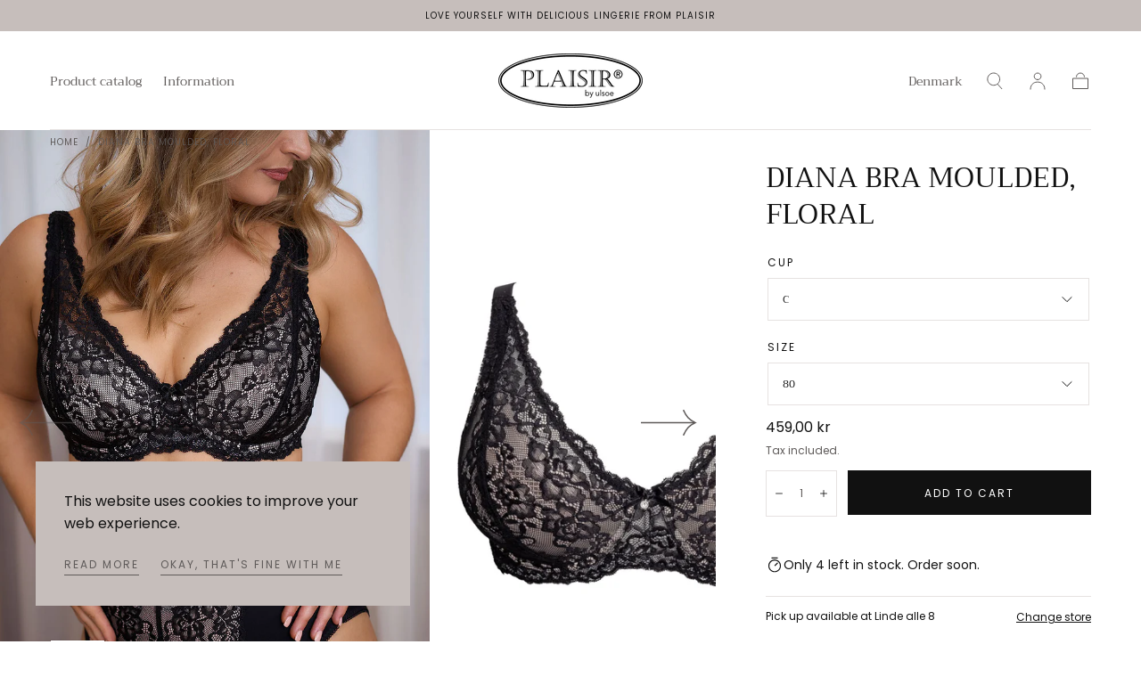

--- FILE ---
content_type: text/html; charset=utf-8
request_url: https://www.plaisir.dk/en/products/diana-bra-moulded-floral
body_size: 29249
content:
<!doctype html>
<html class="no-js" lang="en">
  <head>
    <meta charset="utf-8">
    <meta http-equiv="X-UA-Compatible" content="IE=edge">
    <meta name="viewport" content="width=device-width,initial-scale=1,maximum-scale=1">
    <meta name="theme-color" content="">
    <link rel="canonical" href="https://www.plaisir.dk/en/products/diana-bra-moulded-floral">
    <link rel="preconnect" href="https://cdn.shopify.com" crossorigin><link rel="icon" type="image/png" href="//www.plaisir.dk/cdn/shop/files/PLAISIR_favicon.png?crop=center&height=32&v=1692122294&width=32"><link rel="preconnect" href="https://fonts.shopifycdn.com" crossorigin><title>
      Diana Bra moulded, Floral

        &ndash; PLAISIR</title>

    

    

<meta property="og:site_name" content="PLAISIR">
<meta property="og:url" content="https://www.plaisir.dk/en/products/diana-bra-moulded-floral">
<meta property="og:title" content="Diana Bra moulded, Floral">
<meta property="og:type" content="product">
<meta property="og:description" content="Learn to love yourself with beautiful lingerie. Plaisir has been designing and producing lingerie since 1952, the Danish-owned company specializes in creating an unrivaled fit for women with curves. See our selection of plus size lingerie, swimwear and sleepwear, created with love."><meta property="og:image" content="http://www.plaisir.dk/cdn/shop/files/Basic_2054_Diana_deep_plunge_bra_floral_2067_Diana_midi_closeup_web.jpg?v=1750161878">
  <meta property="og:image:secure_url" content="https://www.plaisir.dk/cdn/shop/files/Basic_2054_Diana_deep_plunge_bra_floral_2067_Diana_midi_closeup_web.jpg?v=1750161878">
  <meta property="og:image:width" content="1000">
  <meta property="og:image:height" content="1500"><meta property="og:price:amount" content="459,00">
  <meta property="og:price:currency" content="DKK"><meta name="twitter:card" content="summary_large_image">
<meta name="twitter:title" content="Diana Bra moulded, Floral">
<meta name="twitter:description" content="Learn to love yourself with beautiful lingerie. Plaisir has been designing and producing lingerie since 1952, the Danish-owned company specializes in creating an unrivaled fit for women with curves. See our selection of plus size lingerie, swimwear and sleepwear, created with love.">


    <script src="//www.plaisir.dk/cdn/shop/t/5/assets/pubsub.js?v=47587058936531202851692866273" defer="defer"></script>
    <script src="//www.plaisir.dk/cdn/shop/t/5/assets/global.js?v=34928352923088780891692866271" defer="defer"></script>

    <script>window.performance && window.performance.mark && window.performance.mark('shopify.content_for_header.start');</script><meta id="shopify-digital-wallet" name="shopify-digital-wallet" content="/77096780102/digital_wallets/dialog">
<meta name="shopify-checkout-api-token" content="eb5065e6c9e06496cdfb9be693377ab2">
<meta id="in-context-paypal-metadata" data-shop-id="77096780102" data-venmo-supported="false" data-environment="production" data-locale="en_US" data-paypal-v4="true" data-currency="DKK">
<link rel="alternate" hreflang="x-default" href="https://www.plaisir.dk/products/diana-bra-moulded-floral">
<link rel="alternate" hreflang="da" href="https://www.plaisir.dk/products/diana-bra-moulded-floral">
<link rel="alternate" hreflang="de" href="https://www.plaisir.dk/de/products/diana-bra-moulded-floral">
<link rel="alternate" hreflang="en" href="https://www.plaisir.dk/en/products/diana-bra-moulded-floral">
<link rel="alternate" type="application/json+oembed" href="https://www.plaisir.dk/en/products/diana-bra-moulded-floral.oembed">
<script async="async" src="/checkouts/internal/preloads.js?locale=en-DK"></script>
<link rel="preconnect" href="https://shop.app" crossorigin="anonymous">
<script async="async" src="https://shop.app/checkouts/internal/preloads.js?locale=en-DK&shop_id=77096780102" crossorigin="anonymous"></script>
<script id="apple-pay-shop-capabilities" type="application/json">{"shopId":77096780102,"countryCode":"DK","currencyCode":"DKK","merchantCapabilities":["supports3DS"],"merchantId":"gid:\/\/shopify\/Shop\/77096780102","merchantName":"PLAISIR","requiredBillingContactFields":["postalAddress","email","phone"],"requiredShippingContactFields":["postalAddress","email","phone"],"shippingType":"shipping","supportedNetworks":["visa","maestro","masterCard","amex"],"total":{"type":"pending","label":"PLAISIR","amount":"1.00"},"shopifyPaymentsEnabled":true,"supportsSubscriptions":true}</script>
<script id="shopify-features" type="application/json">{"accessToken":"eb5065e6c9e06496cdfb9be693377ab2","betas":["rich-media-storefront-analytics"],"domain":"www.plaisir.dk","predictiveSearch":true,"shopId":77096780102,"locale":"en"}</script>
<script>var Shopify = Shopify || {};
Shopify.shop = "0fa6bb.myshopify.com";
Shopify.locale = "en";
Shopify.currency = {"active":"DKK","rate":"1.0"};
Shopify.country = "DK";
Shopify.theme = {"name":"Sahara","id":152223318342,"schema_name":"Sahara","schema_version":"1.1.5","theme_store_id":1926,"role":"main"};
Shopify.theme.handle = "null";
Shopify.theme.style = {"id":null,"handle":null};
Shopify.cdnHost = "www.plaisir.dk/cdn";
Shopify.routes = Shopify.routes || {};
Shopify.routes.root = "/en/";</script>
<script type="module">!function(o){(o.Shopify=o.Shopify||{}).modules=!0}(window);</script>
<script>!function(o){function n(){var o=[];function n(){o.push(Array.prototype.slice.apply(arguments))}return n.q=o,n}var t=o.Shopify=o.Shopify||{};t.loadFeatures=n(),t.autoloadFeatures=n()}(window);</script>
<script>
  window.ShopifyPay = window.ShopifyPay || {};
  window.ShopifyPay.apiHost = "shop.app\/pay";
  window.ShopifyPay.redirectState = null;
</script>
<script id="shop-js-analytics" type="application/json">{"pageType":"product"}</script>
<script defer="defer" async type="module" src="//www.plaisir.dk/cdn/shopifycloud/shop-js/modules/v2/client.init-shop-cart-sync_BdyHc3Nr.en.esm.js"></script>
<script defer="defer" async type="module" src="//www.plaisir.dk/cdn/shopifycloud/shop-js/modules/v2/chunk.common_Daul8nwZ.esm.js"></script>
<script type="module">
  await import("//www.plaisir.dk/cdn/shopifycloud/shop-js/modules/v2/client.init-shop-cart-sync_BdyHc3Nr.en.esm.js");
await import("//www.plaisir.dk/cdn/shopifycloud/shop-js/modules/v2/chunk.common_Daul8nwZ.esm.js");

  window.Shopify.SignInWithShop?.initShopCartSync?.({"fedCMEnabled":true,"windoidEnabled":true});

</script>
<script>
  window.Shopify = window.Shopify || {};
  if (!window.Shopify.featureAssets) window.Shopify.featureAssets = {};
  window.Shopify.featureAssets['shop-js'] = {"shop-cart-sync":["modules/v2/client.shop-cart-sync_QYOiDySF.en.esm.js","modules/v2/chunk.common_Daul8nwZ.esm.js"],"init-fed-cm":["modules/v2/client.init-fed-cm_DchLp9rc.en.esm.js","modules/v2/chunk.common_Daul8nwZ.esm.js"],"shop-button":["modules/v2/client.shop-button_OV7bAJc5.en.esm.js","modules/v2/chunk.common_Daul8nwZ.esm.js"],"init-windoid":["modules/v2/client.init-windoid_DwxFKQ8e.en.esm.js","modules/v2/chunk.common_Daul8nwZ.esm.js"],"shop-cash-offers":["modules/v2/client.shop-cash-offers_DWtL6Bq3.en.esm.js","modules/v2/chunk.common_Daul8nwZ.esm.js","modules/v2/chunk.modal_CQq8HTM6.esm.js"],"shop-toast-manager":["modules/v2/client.shop-toast-manager_CX9r1SjA.en.esm.js","modules/v2/chunk.common_Daul8nwZ.esm.js"],"init-shop-email-lookup-coordinator":["modules/v2/client.init-shop-email-lookup-coordinator_UhKnw74l.en.esm.js","modules/v2/chunk.common_Daul8nwZ.esm.js"],"pay-button":["modules/v2/client.pay-button_DzxNnLDY.en.esm.js","modules/v2/chunk.common_Daul8nwZ.esm.js"],"avatar":["modules/v2/client.avatar_BTnouDA3.en.esm.js"],"init-shop-cart-sync":["modules/v2/client.init-shop-cart-sync_BdyHc3Nr.en.esm.js","modules/v2/chunk.common_Daul8nwZ.esm.js"],"shop-login-button":["modules/v2/client.shop-login-button_D8B466_1.en.esm.js","modules/v2/chunk.common_Daul8nwZ.esm.js","modules/v2/chunk.modal_CQq8HTM6.esm.js"],"init-customer-accounts-sign-up":["modules/v2/client.init-customer-accounts-sign-up_C8fpPm4i.en.esm.js","modules/v2/client.shop-login-button_D8B466_1.en.esm.js","modules/v2/chunk.common_Daul8nwZ.esm.js","modules/v2/chunk.modal_CQq8HTM6.esm.js"],"init-shop-for-new-customer-accounts":["modules/v2/client.init-shop-for-new-customer-accounts_CVTO0Ztu.en.esm.js","modules/v2/client.shop-login-button_D8B466_1.en.esm.js","modules/v2/chunk.common_Daul8nwZ.esm.js","modules/v2/chunk.modal_CQq8HTM6.esm.js"],"init-customer-accounts":["modules/v2/client.init-customer-accounts_dRgKMfrE.en.esm.js","modules/v2/client.shop-login-button_D8B466_1.en.esm.js","modules/v2/chunk.common_Daul8nwZ.esm.js","modules/v2/chunk.modal_CQq8HTM6.esm.js"],"shop-follow-button":["modules/v2/client.shop-follow-button_CkZpjEct.en.esm.js","modules/v2/chunk.common_Daul8nwZ.esm.js","modules/v2/chunk.modal_CQq8HTM6.esm.js"],"lead-capture":["modules/v2/client.lead-capture_BntHBhfp.en.esm.js","modules/v2/chunk.common_Daul8nwZ.esm.js","modules/v2/chunk.modal_CQq8HTM6.esm.js"],"checkout-modal":["modules/v2/client.checkout-modal_CfxcYbTm.en.esm.js","modules/v2/chunk.common_Daul8nwZ.esm.js","modules/v2/chunk.modal_CQq8HTM6.esm.js"],"shop-login":["modules/v2/client.shop-login_Da4GZ2H6.en.esm.js","modules/v2/chunk.common_Daul8nwZ.esm.js","modules/v2/chunk.modal_CQq8HTM6.esm.js"],"payment-terms":["modules/v2/client.payment-terms_MV4M3zvL.en.esm.js","modules/v2/chunk.common_Daul8nwZ.esm.js","modules/v2/chunk.modal_CQq8HTM6.esm.js"]};
</script>
<script id="__st">var __st={"a":77096780102,"offset":3600,"reqid":"aedb6d5e-07ec-4a3b-b075-e8b5836d8baf-1769008827","pageurl":"www.plaisir.dk\/en\/products\/diana-bra-moulded-floral","u":"fc46cb1bf61e","p":"product","rtyp":"product","rid":8539771961670};</script>
<script>window.ShopifyPaypalV4VisibilityTracking = true;</script>
<script id="captcha-bootstrap">!function(){'use strict';const t='contact',e='account',n='new_comment',o=[[t,t],['blogs',n],['comments',n],[t,'customer']],c=[[e,'customer_login'],[e,'guest_login'],[e,'recover_customer_password'],[e,'create_customer']],r=t=>t.map((([t,e])=>`form[action*='/${t}']:not([data-nocaptcha='true']) input[name='form_type'][value='${e}']`)).join(','),a=t=>()=>t?[...document.querySelectorAll(t)].map((t=>t.form)):[];function s(){const t=[...o],e=r(t);return a(e)}const i='password',u='form_key',d=['recaptcha-v3-token','g-recaptcha-response','h-captcha-response',i],f=()=>{try{return window.sessionStorage}catch{return}},m='__shopify_v',_=t=>t.elements[u];function p(t,e,n=!1){try{const o=window.sessionStorage,c=JSON.parse(o.getItem(e)),{data:r}=function(t){const{data:e,action:n}=t;return t[m]||n?{data:e,action:n}:{data:t,action:n}}(c);for(const[e,n]of Object.entries(r))t.elements[e]&&(t.elements[e].value=n);n&&o.removeItem(e)}catch(o){console.error('form repopulation failed',{error:o})}}const l='form_type',E='cptcha';function T(t){t.dataset[E]=!0}const w=window,h=w.document,L='Shopify',v='ce_forms',y='captcha';let A=!1;((t,e)=>{const n=(g='f06e6c50-85a8-45c8-87d0-21a2b65856fe',I='https://cdn.shopify.com/shopifycloud/storefront-forms-hcaptcha/ce_storefront_forms_captcha_hcaptcha.v1.5.2.iife.js',D={infoText:'Protected by hCaptcha',privacyText:'Privacy',termsText:'Terms'},(t,e,n)=>{const o=w[L][v],c=o.bindForm;if(c)return c(t,g,e,D).then(n);var r;o.q.push([[t,g,e,D],n]),r=I,A||(h.body.append(Object.assign(h.createElement('script'),{id:'captcha-provider',async:!0,src:r})),A=!0)});var g,I,D;w[L]=w[L]||{},w[L][v]=w[L][v]||{},w[L][v].q=[],w[L][y]=w[L][y]||{},w[L][y].protect=function(t,e){n(t,void 0,e),T(t)},Object.freeze(w[L][y]),function(t,e,n,w,h,L){const[v,y,A,g]=function(t,e,n){const i=e?o:[],u=t?c:[],d=[...i,...u],f=r(d),m=r(i),_=r(d.filter((([t,e])=>n.includes(e))));return[a(f),a(m),a(_),s()]}(w,h,L),I=t=>{const e=t.target;return e instanceof HTMLFormElement?e:e&&e.form},D=t=>v().includes(t);t.addEventListener('submit',(t=>{const e=I(t);if(!e)return;const n=D(e)&&!e.dataset.hcaptchaBound&&!e.dataset.recaptchaBound,o=_(e),c=g().includes(e)&&(!o||!o.value);(n||c)&&t.preventDefault(),c&&!n&&(function(t){try{if(!f())return;!function(t){const e=f();if(!e)return;const n=_(t);if(!n)return;const o=n.value;o&&e.removeItem(o)}(t);const e=Array.from(Array(32),(()=>Math.random().toString(36)[2])).join('');!function(t,e){_(t)||t.append(Object.assign(document.createElement('input'),{type:'hidden',name:u})),t.elements[u].value=e}(t,e),function(t,e){const n=f();if(!n)return;const o=[...t.querySelectorAll(`input[type='${i}']`)].map((({name:t})=>t)),c=[...d,...o],r={};for(const[a,s]of new FormData(t).entries())c.includes(a)||(r[a]=s);n.setItem(e,JSON.stringify({[m]:1,action:t.action,data:r}))}(t,e)}catch(e){console.error('failed to persist form',e)}}(e),e.submit())}));const S=(t,e)=>{t&&!t.dataset[E]&&(n(t,e.some((e=>e===t))),T(t))};for(const o of['focusin','change'])t.addEventListener(o,(t=>{const e=I(t);D(e)&&S(e,y())}));const B=e.get('form_key'),M=e.get(l),P=B&&M;t.addEventListener('DOMContentLoaded',(()=>{const t=y();if(P)for(const e of t)e.elements[l].value===M&&p(e,B);[...new Set([...A(),...v().filter((t=>'true'===t.dataset.shopifyCaptcha))])].forEach((e=>S(e,t)))}))}(h,new URLSearchParams(w.location.search),n,t,e,['guest_login'])})(!0,!0)}();</script>
<script integrity="sha256-4kQ18oKyAcykRKYeNunJcIwy7WH5gtpwJnB7kiuLZ1E=" data-source-attribution="shopify.loadfeatures" defer="defer" src="//www.plaisir.dk/cdn/shopifycloud/storefront/assets/storefront/load_feature-a0a9edcb.js" crossorigin="anonymous"></script>
<script crossorigin="anonymous" defer="defer" src="//www.plaisir.dk/cdn/shopifycloud/storefront/assets/shopify_pay/storefront-65b4c6d7.js?v=20250812"></script>
<script data-source-attribution="shopify.dynamic_checkout.dynamic.init">var Shopify=Shopify||{};Shopify.PaymentButton=Shopify.PaymentButton||{isStorefrontPortableWallets:!0,init:function(){window.Shopify.PaymentButton.init=function(){};var t=document.createElement("script");t.src="https://www.plaisir.dk/cdn/shopifycloud/portable-wallets/latest/portable-wallets.en.js",t.type="module",document.head.appendChild(t)}};
</script>
<script data-source-attribution="shopify.dynamic_checkout.buyer_consent">
  function portableWalletsHideBuyerConsent(e){var t=document.getElementById("shopify-buyer-consent"),n=document.getElementById("shopify-subscription-policy-button");t&&n&&(t.classList.add("hidden"),t.setAttribute("aria-hidden","true"),n.removeEventListener("click",e))}function portableWalletsShowBuyerConsent(e){var t=document.getElementById("shopify-buyer-consent"),n=document.getElementById("shopify-subscription-policy-button");t&&n&&(t.classList.remove("hidden"),t.removeAttribute("aria-hidden"),n.addEventListener("click",e))}window.Shopify?.PaymentButton&&(window.Shopify.PaymentButton.hideBuyerConsent=portableWalletsHideBuyerConsent,window.Shopify.PaymentButton.showBuyerConsent=portableWalletsShowBuyerConsent);
</script>
<script data-source-attribution="shopify.dynamic_checkout.cart.bootstrap">document.addEventListener("DOMContentLoaded",(function(){function t(){return document.querySelector("shopify-accelerated-checkout-cart, shopify-accelerated-checkout")}if(t())Shopify.PaymentButton.init();else{new MutationObserver((function(e,n){t()&&(Shopify.PaymentButton.init(),n.disconnect())})).observe(document.body,{childList:!0,subtree:!0})}}));
</script>
<link id="shopify-accelerated-checkout-styles" rel="stylesheet" media="screen" href="https://www.plaisir.dk/cdn/shopifycloud/portable-wallets/latest/accelerated-checkout-backwards-compat.css" crossorigin="anonymous">
<style id="shopify-accelerated-checkout-cart">
        #shopify-buyer-consent {
  margin-top: 1em;
  display: inline-block;
  width: 100%;
}

#shopify-buyer-consent.hidden {
  display: none;
}

#shopify-subscription-policy-button {
  background: none;
  border: none;
  padding: 0;
  text-decoration: underline;
  font-size: inherit;
  cursor: pointer;
}

#shopify-subscription-policy-button::before {
  box-shadow: none;
}

      </style>

<script>window.performance && window.performance.mark && window.performance.mark('shopify.content_for_header.end');</script>
<style data-shopify>

  @font-face {
  font-family: Poppins;
  font-weight: 400;
  font-style: normal;
  font-display: swap;
  src: url("//www.plaisir.dk/cdn/fonts/poppins/poppins_n4.0ba78fa5af9b0e1a374041b3ceaadf0a43b41362.woff2") format("woff2"),
       url("//www.plaisir.dk/cdn/fonts/poppins/poppins_n4.214741a72ff2596839fc9760ee7a770386cf16ca.woff") format("woff");
}

  
  @font-face {
  font-family: Poppins;
  font-weight: 400;
  font-style: normal;
  font-display: swap;
  src: url("//www.plaisir.dk/cdn/fonts/poppins/poppins_n4.0ba78fa5af9b0e1a374041b3ceaadf0a43b41362.woff2") format("woff2"),
       url("//www.plaisir.dk/cdn/fonts/poppins/poppins_n4.214741a72ff2596839fc9760ee7a770386cf16ca.woff") format("woff");
}

  @font-face {
  font-family: Poppins;
  font-weight: 700;
  font-style: normal;
  font-display: swap;
  src: url("//www.plaisir.dk/cdn/fonts/poppins/poppins_n7.56758dcf284489feb014a026f3727f2f20a54626.woff2") format("woff2"),
       url("//www.plaisir.dk/cdn/fonts/poppins/poppins_n7.f34f55d9b3d3205d2cd6f64955ff4b36f0cfd8da.woff") format("woff");
}

  @font-face {
  font-family: Poppins;
  font-weight: 400;
  font-style: italic;
  font-display: swap;
  src: url("//www.plaisir.dk/cdn/fonts/poppins/poppins_i4.846ad1e22474f856bd6b81ba4585a60799a9f5d2.woff2") format("woff2"),
       url("//www.plaisir.dk/cdn/fonts/poppins/poppins_i4.56b43284e8b52fc64c1fd271f289a39e8477e9ec.woff") format("woff");
}

  @font-face {
  font-family: Poppins;
  font-weight: 700;
  font-style: italic;
  font-display: swap;
  src: url("//www.plaisir.dk/cdn/fonts/poppins/poppins_i7.42fd71da11e9d101e1e6c7932199f925f9eea42d.woff2") format("woff2"),
       url("//www.plaisir.dk/cdn/fonts/poppins/poppins_i7.ec8499dbd7616004e21155106d13837fff4cf556.woff") format("woff");
}

  @font-face {
  font-family: Trirong;
  font-weight: 400;
  font-style: normal;
  font-display: swap;
  src: url("//www.plaisir.dk/cdn/fonts/trirong/trirong_n4.46b40419aaa69bf77077c3108d75dad5a0318d4b.woff2") format("woff2"),
       url("//www.plaisir.dk/cdn/fonts/trirong/trirong_n4.97753898e63cd7e164ad614681eba2c7fe577190.woff") format("woff");
}

  @font-face {
  font-family: Poppins;
  font-weight: 400;
  font-style: normal;
  font-display: swap;
  src: url("//www.plaisir.dk/cdn/fonts/poppins/poppins_n4.0ba78fa5af9b0e1a374041b3ceaadf0a43b41362.woff2") format("woff2"),
       url("//www.plaisir.dk/cdn/fonts/poppins/poppins_n4.214741a72ff2596839fc9760ee7a770386cf16ca.woff") format("woff");
}


  :root {
    --font-body-family: Poppins, sans-serif;
    --font-body-style: normal;
    --font-body-weight: 400;

    --font-heading-family: Trirong, serif;
    --font-heading-style: normal;
    --font-heading-weight: 400;

    --font-button-family: Poppins, sans-serif;
    --font-button-style: normal;
    --font-button-weight: 400;

    --font-heading-letter-spacing: 0;
    --font-heading-text-transform: uppercase;

    --font-body-scale: 1.0;
    --font-heading-scale: 1.0;

    --font-weight-normal: 400;
    --font-weight-bold: 700;
    --font-weight-light: ;

    --line-height-extra-small: 1;
    --line-height-small: 1.3;
    --line-height-medium: 1.6;

    --letter-spacing-extra-small: .05rem;
    --letter-spacing-small: .1rem;
    --letter-spacing-medium: .2rem;

    --font-size-extra-small: 1rem;
    --font-size-small: 1.2rem;
    --font-size-medium: 1.4rem;
    --font-size-large: 1.6rem;
    --font-size-extra-large: 1.8rem;

    --font-size-static-extra-small: 1rem;
    --font-size-static-small: 1.2rem;
    --font-size-static-medium: 1.4rem;
    --font-size-static-large: 1.6rem;
    --font-size-static-extra-large: 1.8rem;

    /* Typography */
    --color-heading-text: #111111;
    --color-body-text: #5e5a59;

    /* Buttons and links */
    --color-button-outlined-text: #111111;
    --color-button-outlined-background: rgba(0,0,0,0);
    --color-button-filled-text: #FFFFFF;
    --color-button-filled-background: #111111;

    --color-button-background: transparent;
    --color-button-outline: #FFFFFF;
    --color-button-text: #FFFFFF;

    --color-form-text: #111111;
    --color-form-button-text: #FFFFFF;

    --button-border-radius: 0;
    --button-text-transform: button--uppercase;
    --input-border-radius: 0;

    /* Other elements */
    --color-link: #333232;
    --color-link-text: #5e5a59;
    --color-default-link-text: #5e5a59;
    --color-tag-text: #111111;
    --color-tag-background: #FFFFFF;
    --color-border-elements: #E6E2E1;
    --color-cart-number-text: #5e5a59;
    --color-shipping-bar-progress: #CD9B77;

    /* Backgrounds */
    --color-body-background: #ffffff;
    --color-image-background: #F5EBDF;
    --color-body-background-transparent-50: rgba(255, 255, 255, 0.5);
    --color-popup-background: #FFFFFF;

    /* Background Colors */
    --color-background-primary: #e4dedd;
    --color-background-inverse: #e4dedd;
    --color-background-light: #E6E2E1;
    --color-background-dark: #333232;
    --color-background-accent-1: #c6bebb;
    --color-background-accent-2: #ffffff;

    /* Text Colors */
    --color-text-primary: #5e5a59;
    --color-text-secondary: #e4dedd;
    --color-text-inverse: #FFFFFF;

    /* Text default */
    --color-heading-text-default: #111111;
    --color-body-text-default: #5e5a59;

    --color-link-text-default: #5e5a59;
    --color-default-link-text-default: #5e5a59;

    /* Text secondary */
    --color-heading-text-secondary: #e4dedd;
    --color-body-text-secondary: #e4dedd;

    /* Text inverse */
    --color-heading-text-inverse: #FFFFFF;
    --color-body-text-inverse: #FFFFFF;

    --color-link-text-inverse: #FFFFFF;
    --color-default-link-text-inverse: #FFFFFF;

    /* Default section style */
    --color-default-background: #ffffff;
    --color-default-image-background: #F5EBDF;
    --color-default-border-elements: #E6E2E1;

    /* Secondary section style */
    --color-secondary-background: #e4dedd;
    --color-secondary-image-background: #c6bebb;
    --color-secondary-border-elements: #E6E2E1;

    --color-button-hover-text: var(--color-button-text-inverse);
    --color-button-hover-outline: var(--color-button-outline);
    --color-button-hover-background: var(--color-button-outline);

    --color-success: #6BBD4F;
    --color-alert: #FAC151;
    --color-error: #D84339;
    --color-price-accent: #CD9B77;

    --color-white: #fff;
    --color-black: #111;
    --color-light: #ddd;

    --media-overlay-gradient-desktop: linear-gradient(180deg, rgba(0, 0, 0, 0) 0%, rgba(0, 0, 0, 0.25) 100%);
    --media-overlay-gradient-mobile: linear-gradient(180deg, rgba(0, 0, 0, 0) 0%, rgba(0, 0, 0, 0.25) 100%);

    --gradient-black: linear-gradient(180deg, rgba(0, 0, 0, 0) 0%, rgba(0, 0, 0, 0.2) 100%);
    --gradient-overlay-horizontal: linear-gradient(0deg, rgba(0, 0, 0, 0.2), rgba(0, 0, 0, 0.2));
    --color-popup-overlay: rgba(0, 0, 0, 0.5);

    --page-width: 1440px;
    --page-width-md: 880px;
    --page-width-xs: 656px;
    --page-gutter: 2.4rem;

    --section-vertical-padding: 7.6rem;
    --section-vertical-padding-desktop: 9.6rem;

    --section-spacing-unit-desktop: 1.6rem;
    --section-spacing-unit-mobile:  1.2rem;

    --duration-short: 200ms;
    --duration-default: 300ms;
    --duration-long: 400ms;
    --duration-extra-long: 600ms;

    --z-header: 800;
    --z-modals: 900;
    --z-fab: 750;

    --header-top-position: calc(var(--header-height, 7.4rem) + var(--announcement-bar-height, 3.5rem));

    --card-media-padding: 0;
    --card-media-object-fit: cover;
    --card-media-background-color: #F5EBDF;

    --collection-sidebar-top: 0;

    --theme-js-animations-on-mobile: fade-in 800ms forwards paused;
  }

  

  @media screen and (min-width: 750px) {
    :root {
    --font-size-extra-small: 1.2rem;
    --font-size-small: 1.4rem;
    --font-size-medium: 1.6rem;
    --font-size-large: 1.8rem;
    --font-size-extra-large: 2rem;

    --page-gutter: 3.6rem;

    --section-vertical-padding: 8.6rem;
  }
}

  @media screen and (min-width: 990px) {
    :root {
  --page-gutter: 4rem;

  --section-vertical-padding: 9.6rem;
}
}

  @media screen and (min-width: 1100px) {
    :root {
--page-gutter: 5.6rem;
}
}</style><link href="//www.plaisir.dk/cdn/shop/t/5/assets/base.css?v=180331266440010676901693396173" rel="stylesheet" type="text/css" media="all" />
    <link
      rel="stylesheet"
      href="//www.plaisir.dk/cdn/shop/t/5/assets/component-drawer.css?v=90280993315997389141692866270"
      media="print"
      onload="this.media='all'"><link
        rel="stylesheet"
        href="//www.plaisir.dk/cdn/shop/t/5/assets/component-predictive-search.css?v=167180920165480308801692866271"
        media="print"
        onload="this.media='all'">

      <script src="//www.plaisir.dk/cdn/shop/t/5/assets/predictive-search.js?v=92622284360457197551692866271" defer="defer"></script>

      <noscript><link href="//www.plaisir.dk/cdn/shop/t/5/assets/component-predictive-search.css?v=167180920165480308801692866271" rel="stylesheet" type="text/css" media="all" /></noscript><noscript>
      <link href="//www.plaisir.dk/cdn/shop/t/5/assets/component-drawer.css?v=90280993315997389141692866270" rel="stylesheet" type="text/css" media="all" />
    </noscript>

    <link href="//www.plaisir.dk/cdn/shop/t/5/assets/swiper-bundle.min.css?v=39633872178562917471692866270" rel="stylesheet" type="text/css" media="all" />
<link
        rel="preload"
        as="font"
        href="//www.plaisir.dk/cdn/fonts/trirong/trirong_n4.46b40419aaa69bf77077c3108d75dad5a0318d4b.woff2"
        type="font/woff2"
        crossorigin><link
        rel="preload"
        as="font"
        href="//www.plaisir.dk/cdn/fonts/poppins/poppins_n4.0ba78fa5af9b0e1a374041b3ceaadf0a43b41362.woff2"
        type="font/woff2"
        crossorigin><script>
      document.documentElement.className = document.documentElement.className.replace('no-js', 'js');

      if (Shopify.designMode) {
        document.documentElement.classList.add('shopify-design-mode');
      }
    </script><script src="//www.plaisir.dk/cdn/shop/t/5/assets/swiper-bundle.min.js?v=87330480114418983271692866271" defer="defer"></script>
    <script src="//www.plaisir.dk/cdn/shop/t/5/assets/bodyScrollLock.min.js?v=54831410435734691211692866270" defer="defer"></script>
    <script src="//www.plaisir.dk/cdn/shop/t/5/assets/lazysizes.min.js?v=134355369821296239011692866270" defer="defer"></script>
  <link href="https://monorail-edge.shopifysvc.com" rel="dns-prefetch">
<script>(function(){if ("sendBeacon" in navigator && "performance" in window) {try {var session_token_from_headers = performance.getEntriesByType('navigation')[0].serverTiming.find(x => x.name == '_s').description;} catch {var session_token_from_headers = undefined;}var session_cookie_matches = document.cookie.match(/_shopify_s=([^;]*)/);var session_token_from_cookie = session_cookie_matches && session_cookie_matches.length === 2 ? session_cookie_matches[1] : "";var session_token = session_token_from_headers || session_token_from_cookie || "";function handle_abandonment_event(e) {var entries = performance.getEntries().filter(function(entry) {return /monorail-edge.shopifysvc.com/.test(entry.name);});if (!window.abandonment_tracked && entries.length === 0) {window.abandonment_tracked = true;var currentMs = Date.now();var navigation_start = performance.timing.navigationStart;var payload = {shop_id: 77096780102,url: window.location.href,navigation_start,duration: currentMs - navigation_start,session_token,page_type: "product"};window.navigator.sendBeacon("https://monorail-edge.shopifysvc.com/v1/produce", JSON.stringify({schema_id: "online_store_buyer_site_abandonment/1.1",payload: payload,metadata: {event_created_at_ms: currentMs,event_sent_at_ms: currentMs}}));}}window.addEventListener('pagehide', handle_abandonment_event);}}());</script>
<script id="web-pixels-manager-setup">(function e(e,d,r,n,o){if(void 0===o&&(o={}),!Boolean(null===(a=null===(i=window.Shopify)||void 0===i?void 0:i.analytics)||void 0===a?void 0:a.replayQueue)){var i,a;window.Shopify=window.Shopify||{};var t=window.Shopify;t.analytics=t.analytics||{};var s=t.analytics;s.replayQueue=[],s.publish=function(e,d,r){return s.replayQueue.push([e,d,r]),!0};try{self.performance.mark("wpm:start")}catch(e){}var l=function(){var e={modern:/Edge?\/(1{2}[4-9]|1[2-9]\d|[2-9]\d{2}|\d{4,})\.\d+(\.\d+|)|Firefox\/(1{2}[4-9]|1[2-9]\d|[2-9]\d{2}|\d{4,})\.\d+(\.\d+|)|Chrom(ium|e)\/(9{2}|\d{3,})\.\d+(\.\d+|)|(Maci|X1{2}).+ Version\/(15\.\d+|(1[6-9]|[2-9]\d|\d{3,})\.\d+)([,.]\d+|)( \(\w+\)|)( Mobile\/\w+|) Safari\/|Chrome.+OPR\/(9{2}|\d{3,})\.\d+\.\d+|(CPU[ +]OS|iPhone[ +]OS|CPU[ +]iPhone|CPU IPhone OS|CPU iPad OS)[ +]+(15[._]\d+|(1[6-9]|[2-9]\d|\d{3,})[._]\d+)([._]\d+|)|Android:?[ /-](13[3-9]|1[4-9]\d|[2-9]\d{2}|\d{4,})(\.\d+|)(\.\d+|)|Android.+Firefox\/(13[5-9]|1[4-9]\d|[2-9]\d{2}|\d{4,})\.\d+(\.\d+|)|Android.+Chrom(ium|e)\/(13[3-9]|1[4-9]\d|[2-9]\d{2}|\d{4,})\.\d+(\.\d+|)|SamsungBrowser\/([2-9]\d|\d{3,})\.\d+/,legacy:/Edge?\/(1[6-9]|[2-9]\d|\d{3,})\.\d+(\.\d+|)|Firefox\/(5[4-9]|[6-9]\d|\d{3,})\.\d+(\.\d+|)|Chrom(ium|e)\/(5[1-9]|[6-9]\d|\d{3,})\.\d+(\.\d+|)([\d.]+$|.*Safari\/(?![\d.]+ Edge\/[\d.]+$))|(Maci|X1{2}).+ Version\/(10\.\d+|(1[1-9]|[2-9]\d|\d{3,})\.\d+)([,.]\d+|)( \(\w+\)|)( Mobile\/\w+|) Safari\/|Chrome.+OPR\/(3[89]|[4-9]\d|\d{3,})\.\d+\.\d+|(CPU[ +]OS|iPhone[ +]OS|CPU[ +]iPhone|CPU IPhone OS|CPU iPad OS)[ +]+(10[._]\d+|(1[1-9]|[2-9]\d|\d{3,})[._]\d+)([._]\d+|)|Android:?[ /-](13[3-9]|1[4-9]\d|[2-9]\d{2}|\d{4,})(\.\d+|)(\.\d+|)|Mobile Safari.+OPR\/([89]\d|\d{3,})\.\d+\.\d+|Android.+Firefox\/(13[5-9]|1[4-9]\d|[2-9]\d{2}|\d{4,})\.\d+(\.\d+|)|Android.+Chrom(ium|e)\/(13[3-9]|1[4-9]\d|[2-9]\d{2}|\d{4,})\.\d+(\.\d+|)|Android.+(UC? ?Browser|UCWEB|U3)[ /]?(15\.([5-9]|\d{2,})|(1[6-9]|[2-9]\d|\d{3,})\.\d+)\.\d+|SamsungBrowser\/(5\.\d+|([6-9]|\d{2,})\.\d+)|Android.+MQ{2}Browser\/(14(\.(9|\d{2,})|)|(1[5-9]|[2-9]\d|\d{3,})(\.\d+|))(\.\d+|)|K[Aa][Ii]OS\/(3\.\d+|([4-9]|\d{2,})\.\d+)(\.\d+|)/},d=e.modern,r=e.legacy,n=navigator.userAgent;return n.match(d)?"modern":n.match(r)?"legacy":"unknown"}(),u="modern"===l?"modern":"legacy",c=(null!=n?n:{modern:"",legacy:""})[u],f=function(e){return[e.baseUrl,"/wpm","/b",e.hashVersion,"modern"===e.buildTarget?"m":"l",".js"].join("")}({baseUrl:d,hashVersion:r,buildTarget:u}),m=function(e){var d=e.version,r=e.bundleTarget,n=e.surface,o=e.pageUrl,i=e.monorailEndpoint;return{emit:function(e){var a=e.status,t=e.errorMsg,s=(new Date).getTime(),l=JSON.stringify({metadata:{event_sent_at_ms:s},events:[{schema_id:"web_pixels_manager_load/3.1",payload:{version:d,bundle_target:r,page_url:o,status:a,surface:n,error_msg:t},metadata:{event_created_at_ms:s}}]});if(!i)return console&&console.warn&&console.warn("[Web Pixels Manager] No Monorail endpoint provided, skipping logging."),!1;try{return self.navigator.sendBeacon.bind(self.navigator)(i,l)}catch(e){}var u=new XMLHttpRequest;try{return u.open("POST",i,!0),u.setRequestHeader("Content-Type","text/plain"),u.send(l),!0}catch(e){return console&&console.warn&&console.warn("[Web Pixels Manager] Got an unhandled error while logging to Monorail."),!1}}}}({version:r,bundleTarget:l,surface:e.surface,pageUrl:self.location.href,monorailEndpoint:e.monorailEndpoint});try{o.browserTarget=l,function(e){var d=e.src,r=e.async,n=void 0===r||r,o=e.onload,i=e.onerror,a=e.sri,t=e.scriptDataAttributes,s=void 0===t?{}:t,l=document.createElement("script"),u=document.querySelector("head"),c=document.querySelector("body");if(l.async=n,l.src=d,a&&(l.integrity=a,l.crossOrigin="anonymous"),s)for(var f in s)if(Object.prototype.hasOwnProperty.call(s,f))try{l.dataset[f]=s[f]}catch(e){}if(o&&l.addEventListener("load",o),i&&l.addEventListener("error",i),u)u.appendChild(l);else{if(!c)throw new Error("Did not find a head or body element to append the script");c.appendChild(l)}}({src:f,async:!0,onload:function(){if(!function(){var e,d;return Boolean(null===(d=null===(e=window.Shopify)||void 0===e?void 0:e.analytics)||void 0===d?void 0:d.initialized)}()){var d=window.webPixelsManager.init(e)||void 0;if(d){var r=window.Shopify.analytics;r.replayQueue.forEach((function(e){var r=e[0],n=e[1],o=e[2];d.publishCustomEvent(r,n,o)})),r.replayQueue=[],r.publish=d.publishCustomEvent,r.visitor=d.visitor,r.initialized=!0}}},onerror:function(){return m.emit({status:"failed",errorMsg:"".concat(f," has failed to load")})},sri:function(e){var d=/^sha384-[A-Za-z0-9+/=]+$/;return"string"==typeof e&&d.test(e)}(c)?c:"",scriptDataAttributes:o}),m.emit({status:"loading"})}catch(e){m.emit({status:"failed",errorMsg:(null==e?void 0:e.message)||"Unknown error"})}}})({shopId: 77096780102,storefrontBaseUrl: "https://www.plaisir.dk",extensionsBaseUrl: "https://extensions.shopifycdn.com/cdn/shopifycloud/web-pixels-manager",monorailEndpoint: "https://monorail-edge.shopifysvc.com/unstable/produce_batch",surface: "storefront-renderer",enabledBetaFlags: ["2dca8a86"],webPixelsConfigList: [{"id":"941097286","configuration":"{\"config\":\"{\\\"pixel_id\\\":\\\"G-227PRJZZW2\\\",\\\"gtag_events\\\":[{\\\"type\\\":\\\"purchase\\\",\\\"action_label\\\":\\\"G-227PRJZZW2\\\"},{\\\"type\\\":\\\"page_view\\\",\\\"action_label\\\":\\\"G-227PRJZZW2\\\"},{\\\"type\\\":\\\"view_item\\\",\\\"action_label\\\":\\\"G-227PRJZZW2\\\"},{\\\"type\\\":\\\"search\\\",\\\"action_label\\\":\\\"G-227PRJZZW2\\\"},{\\\"type\\\":\\\"add_to_cart\\\",\\\"action_label\\\":\\\"G-227PRJZZW2\\\"},{\\\"type\\\":\\\"begin_checkout\\\",\\\"action_label\\\":\\\"G-227PRJZZW2\\\"},{\\\"type\\\":\\\"add_payment_info\\\",\\\"action_label\\\":\\\"G-227PRJZZW2\\\"}],\\\"enable_monitoring_mode\\\":false}\"}","eventPayloadVersion":"v1","runtimeContext":"OPEN","scriptVersion":"b2a88bafab3e21179ed38636efcd8a93","type":"APP","apiClientId":1780363,"privacyPurposes":[],"dataSharingAdjustments":{"protectedCustomerApprovalScopes":["read_customer_address","read_customer_email","read_customer_name","read_customer_personal_data","read_customer_phone"]}},{"id":"shopify-app-pixel","configuration":"{}","eventPayloadVersion":"v1","runtimeContext":"STRICT","scriptVersion":"0450","apiClientId":"shopify-pixel","type":"APP","privacyPurposes":["ANALYTICS","MARKETING"]},{"id":"shopify-custom-pixel","eventPayloadVersion":"v1","runtimeContext":"LAX","scriptVersion":"0450","apiClientId":"shopify-pixel","type":"CUSTOM","privacyPurposes":["ANALYTICS","MARKETING"]}],isMerchantRequest: false,initData: {"shop":{"name":"PLAISIR","paymentSettings":{"currencyCode":"DKK"},"myshopifyDomain":"0fa6bb.myshopify.com","countryCode":"DK","storefrontUrl":"https:\/\/www.plaisir.dk\/en"},"customer":null,"cart":null,"checkout":null,"productVariants":[{"price":{"amount":459.0,"currencyCode":"DKK"},"product":{"title":"Diana Bra moulded, Floral","vendor":"PLAISIR by Ulsoe Design","id":"8539771961670","untranslatedTitle":"Diana Bra moulded, Floral","url":"\/en\/products\/diana-bra-moulded-floral","type":"with wire"},"id":"47840987447622","image":{"src":"\/\/www.plaisir.dk\/cdn\/shop\/files\/JRJ_7156.jpg?v=1750161878"},"sku":"2054-7380","title":"C \/ 80","untranslatedTitle":"C \/ 80"},{"price":{"amount":459.0,"currencyCode":"DKK"},"product":{"title":"Diana Bra moulded, Floral","vendor":"PLAISIR by Ulsoe Design","id":"8539771961670","untranslatedTitle":"Diana Bra moulded, Floral","url":"\/en\/products\/diana-bra-moulded-floral","type":"with wire"},"id":"47840987513158","image":{"src":"\/\/www.plaisir.dk\/cdn\/shop\/files\/JRJ_7156.jpg?v=1750161878"},"sku":"2054-7385","title":"C \/ 85","untranslatedTitle":"C \/ 85"},{"price":{"amount":459.0,"currencyCode":"DKK"},"product":{"title":"Diana Bra moulded, Floral","vendor":"PLAISIR by Ulsoe Design","id":"8539771961670","untranslatedTitle":"Diana Bra moulded, Floral","url":"\/en\/products\/diana-bra-moulded-floral","type":"with wire"},"id":"47840987578694","image":{"src":"\/\/www.plaisir.dk\/cdn\/shop\/files\/JRJ_7156.jpg?v=1750161878"},"sku":"2054-7390","title":"C \/ 90","untranslatedTitle":"C \/ 90"},{"price":{"amount":459.0,"currencyCode":"DKK"},"product":{"title":"Diana Bra moulded, Floral","vendor":"PLAISIR by Ulsoe Design","id":"8539771961670","untranslatedTitle":"Diana Bra moulded, Floral","url":"\/en\/products\/diana-bra-moulded-floral","type":"with wire"},"id":"47840987676998","image":{"src":"\/\/www.plaisir.dk\/cdn\/shop\/files\/JRJ_7156.jpg?v=1750161878"},"sku":"2054-7395","title":"C \/ 95","untranslatedTitle":"C \/ 95"},{"price":{"amount":459.0,"currencyCode":"DKK"},"product":{"title":"Diana Bra moulded, Floral","vendor":"PLAISIR by Ulsoe Design","id":"8539771961670","untranslatedTitle":"Diana Bra moulded, Floral","url":"\/en\/products\/diana-bra-moulded-floral","type":"with wire"},"id":"47840987742534","image":{"src":"\/\/www.plaisir.dk\/cdn\/shop\/files\/JRJ_7156.jpg?v=1750161878"},"sku":"2054-73100","title":"C \/ 100","untranslatedTitle":"C \/ 100"},{"price":{"amount":459.0,"currencyCode":"DKK"},"product":{"title":"Diana Bra moulded, Floral","vendor":"PLAISIR by Ulsoe Design","id":"8539771961670","untranslatedTitle":"Diana Bra moulded, Floral","url":"\/en\/products\/diana-bra-moulded-floral","type":"with wire"},"id":"47840987840838","image":{"src":"\/\/www.plaisir.dk\/cdn\/shop\/files\/JRJ_7156.jpg?v=1750161878"},"sku":"2054-73105","title":"C \/ 105","untranslatedTitle":"C \/ 105"},{"price":{"amount":459.0,"currencyCode":"DKK"},"product":{"title":"Diana Bra moulded, Floral","vendor":"PLAISIR by Ulsoe Design","id":"8539771961670","untranslatedTitle":"Diana Bra moulded, Floral","url":"\/en\/products\/diana-bra-moulded-floral","type":"with wire"},"id":"47840987939142","image":{"src":"\/\/www.plaisir.dk\/cdn\/shop\/files\/JRJ_7156.jpg?v=1750161878"},"sku":"2054-7480","title":"D \/ 80","untranslatedTitle":"D \/ 80"},{"price":{"amount":459.0,"currencyCode":"DKK"},"product":{"title":"Diana Bra moulded, Floral","vendor":"PLAISIR by Ulsoe Design","id":"8539771961670","untranslatedTitle":"Diana Bra moulded, Floral","url":"\/en\/products\/diana-bra-moulded-floral","type":"with wire"},"id":"47840988004678","image":{"src":"\/\/www.plaisir.dk\/cdn\/shop\/files\/JRJ_7156.jpg?v=1750161878"},"sku":"2054-7485","title":"D \/ 85","untranslatedTitle":"D \/ 85"},{"price":{"amount":459.0,"currencyCode":"DKK"},"product":{"title":"Diana Bra moulded, Floral","vendor":"PLAISIR by Ulsoe Design","id":"8539771961670","untranslatedTitle":"Diana Bra moulded, Floral","url":"\/en\/products\/diana-bra-moulded-floral","type":"with wire"},"id":"47840988070214","image":{"src":"\/\/www.plaisir.dk\/cdn\/shop\/files\/JRJ_7156.jpg?v=1750161878"},"sku":"2054-7490","title":"D \/ 90","untranslatedTitle":"D \/ 90"},{"price":{"amount":459.0,"currencyCode":"DKK"},"product":{"title":"Diana Bra moulded, Floral","vendor":"PLAISIR by Ulsoe Design","id":"8539771961670","untranslatedTitle":"Diana Bra moulded, Floral","url":"\/en\/products\/diana-bra-moulded-floral","type":"with wire"},"id":"47840988135750","image":{"src":"\/\/www.plaisir.dk\/cdn\/shop\/files\/JRJ_7156.jpg?v=1750161878"},"sku":"2054-7495","title":"D \/ 95","untranslatedTitle":"D \/ 95"},{"price":{"amount":459.0,"currencyCode":"DKK"},"product":{"title":"Diana Bra moulded, Floral","vendor":"PLAISIR by Ulsoe Design","id":"8539771961670","untranslatedTitle":"Diana Bra moulded, Floral","url":"\/en\/products\/diana-bra-moulded-floral","type":"with wire"},"id":"47840988234054","image":{"src":"\/\/www.plaisir.dk\/cdn\/shop\/files\/JRJ_7156.jpg?v=1750161878"},"sku":"2054-74100","title":"D \/ 100","untranslatedTitle":"D \/ 100"},{"price":{"amount":459.0,"currencyCode":"DKK"},"product":{"title":"Diana Bra moulded, Floral","vendor":"PLAISIR by Ulsoe Design","id":"8539771961670","untranslatedTitle":"Diana Bra moulded, Floral","url":"\/en\/products\/diana-bra-moulded-floral","type":"with wire"},"id":"47840988299590","image":{"src":"\/\/www.plaisir.dk\/cdn\/shop\/files\/JRJ_7156.jpg?v=1750161878"},"sku":"2054-74105","title":"D \/ 105","untranslatedTitle":"D \/ 105"},{"price":{"amount":459.0,"currencyCode":"DKK"},"product":{"title":"Diana Bra moulded, Floral","vendor":"PLAISIR by Ulsoe Design","id":"8539771961670","untranslatedTitle":"Diana Bra moulded, Floral","url":"\/en\/products\/diana-bra-moulded-floral","type":"with wire"},"id":"47840988365126","image":{"src":"\/\/www.plaisir.dk\/cdn\/shop\/files\/JRJ_7156.jpg?v=1750161878"},"sku":"2054-7580","title":"E \/ 80","untranslatedTitle":"E \/ 80"},{"price":{"amount":459.0,"currencyCode":"DKK"},"product":{"title":"Diana Bra moulded, Floral","vendor":"PLAISIR by Ulsoe Design","id":"8539771961670","untranslatedTitle":"Diana Bra moulded, Floral","url":"\/en\/products\/diana-bra-moulded-floral","type":"with wire"},"id":"47840988430662","image":{"src":"\/\/www.plaisir.dk\/cdn\/shop\/files\/JRJ_7156.jpg?v=1750161878"},"sku":"2054-7585","title":"E \/ 85","untranslatedTitle":"E \/ 85"},{"price":{"amount":459.0,"currencyCode":"DKK"},"product":{"title":"Diana Bra moulded, Floral","vendor":"PLAISIR by Ulsoe Design","id":"8539771961670","untranslatedTitle":"Diana Bra moulded, Floral","url":"\/en\/products\/diana-bra-moulded-floral","type":"with wire"},"id":"47840988528966","image":{"src":"\/\/www.plaisir.dk\/cdn\/shop\/files\/JRJ_7156.jpg?v=1750161878"},"sku":"2054-7590","title":"E \/ 90","untranslatedTitle":"E \/ 90"},{"price":{"amount":459.0,"currencyCode":"DKK"},"product":{"title":"Diana Bra moulded, Floral","vendor":"PLAISIR by Ulsoe Design","id":"8539771961670","untranslatedTitle":"Diana Bra moulded, Floral","url":"\/en\/products\/diana-bra-moulded-floral","type":"with wire"},"id":"47840988594502","image":{"src":"\/\/www.plaisir.dk\/cdn\/shop\/files\/JRJ_7156.jpg?v=1750161878"},"sku":"2054-7595","title":"E \/ 95","untranslatedTitle":"E \/ 95"},{"price":{"amount":459.0,"currencyCode":"DKK"},"product":{"title":"Diana Bra moulded, Floral","vendor":"PLAISIR by Ulsoe Design","id":"8539771961670","untranslatedTitle":"Diana Bra moulded, Floral","url":"\/en\/products\/diana-bra-moulded-floral","type":"with wire"},"id":"47840988660038","image":{"src":"\/\/www.plaisir.dk\/cdn\/shop\/files\/JRJ_7156.jpg?v=1750161878"},"sku":"2054-75100","title":"E \/ 100","untranslatedTitle":"E \/ 100"},{"price":{"amount":459.0,"currencyCode":"DKK"},"product":{"title":"Diana Bra moulded, Floral","vendor":"PLAISIR by Ulsoe Design","id":"8539771961670","untranslatedTitle":"Diana Bra moulded, Floral","url":"\/en\/products\/diana-bra-moulded-floral","type":"with wire"},"id":"47840988758342","image":{"src":"\/\/www.plaisir.dk\/cdn\/shop\/files\/JRJ_7156.jpg?v=1750161878"},"sku":"2054-75105","title":"E \/ 105","untranslatedTitle":"E \/ 105"},{"price":{"amount":459.0,"currencyCode":"DKK"},"product":{"title":"Diana Bra moulded, Floral","vendor":"PLAISIR by Ulsoe Design","id":"8539771961670","untranslatedTitle":"Diana Bra moulded, Floral","url":"\/en\/products\/diana-bra-moulded-floral","type":"with wire"},"id":"47840988823878","image":{"src":"\/\/www.plaisir.dk\/cdn\/shop\/files\/JRJ_7156.jpg?v=1750161878"},"sku":"2054-7680","title":"F \/ 80","untranslatedTitle":"F \/ 80"},{"price":{"amount":459.0,"currencyCode":"DKK"},"product":{"title":"Diana Bra moulded, Floral","vendor":"PLAISIR by Ulsoe Design","id":"8539771961670","untranslatedTitle":"Diana Bra moulded, Floral","url":"\/en\/products\/diana-bra-moulded-floral","type":"with wire"},"id":"47840988922182","image":{"src":"\/\/www.plaisir.dk\/cdn\/shop\/files\/JRJ_7156.jpg?v=1750161878"},"sku":"2054-7685","title":"F \/ 85","untranslatedTitle":"F \/ 85"},{"price":{"amount":459.0,"currencyCode":"DKK"},"product":{"title":"Diana Bra moulded, Floral","vendor":"PLAISIR by Ulsoe Design","id":"8539771961670","untranslatedTitle":"Diana Bra moulded, Floral","url":"\/en\/products\/diana-bra-moulded-floral","type":"with wire"},"id":"47840988987718","image":{"src":"\/\/www.plaisir.dk\/cdn\/shop\/files\/JRJ_7156.jpg?v=1750161878"},"sku":"2054-7690","title":"F \/ 90","untranslatedTitle":"F \/ 90"},{"price":{"amount":459.0,"currencyCode":"DKK"},"product":{"title":"Diana Bra moulded, Floral","vendor":"PLAISIR by Ulsoe Design","id":"8539771961670","untranslatedTitle":"Diana Bra moulded, Floral","url":"\/en\/products\/diana-bra-moulded-floral","type":"with wire"},"id":"47840989086022","image":{"src":"\/\/www.plaisir.dk\/cdn\/shop\/files\/JRJ_7156.jpg?v=1750161878"},"sku":"2054-7695","title":"F \/ 95","untranslatedTitle":"F \/ 95"},{"price":{"amount":459.0,"currencyCode":"DKK"},"product":{"title":"Diana Bra moulded, Floral","vendor":"PLAISIR by Ulsoe Design","id":"8539771961670","untranslatedTitle":"Diana Bra moulded, Floral","url":"\/en\/products\/diana-bra-moulded-floral","type":"with wire"},"id":"47840989151558","image":{"src":"\/\/www.plaisir.dk\/cdn\/shop\/files\/JRJ_7156.jpg?v=1750161878"},"sku":"2054-76100","title":"F \/ 100","untranslatedTitle":"F \/ 100"},{"price":{"amount":459.0,"currencyCode":"DKK"},"product":{"title":"Diana Bra moulded, Floral","vendor":"PLAISIR by Ulsoe Design","id":"8539771961670","untranslatedTitle":"Diana Bra moulded, Floral","url":"\/en\/products\/diana-bra-moulded-floral","type":"with wire"},"id":"47840989217094","image":{"src":"\/\/www.plaisir.dk\/cdn\/shop\/files\/JRJ_7156.jpg?v=1750161878"},"sku":"2054-76105","title":"F \/ 105","untranslatedTitle":"F \/ 105"},{"price":{"amount":459.0,"currencyCode":"DKK"},"product":{"title":"Diana Bra moulded, Floral","vendor":"PLAISIR by Ulsoe Design","id":"8539771961670","untranslatedTitle":"Diana Bra moulded, Floral","url":"\/en\/products\/diana-bra-moulded-floral","type":"with wire"},"id":"47840989282630","image":{"src":"\/\/www.plaisir.dk\/cdn\/shop\/files\/JRJ_7156.jpg?v=1750161878"},"sku":"2054-7780","title":"G \/ 80","untranslatedTitle":"G \/ 80"},{"price":{"amount":459.0,"currencyCode":"DKK"},"product":{"title":"Diana Bra moulded, Floral","vendor":"PLAISIR by Ulsoe Design","id":"8539771961670","untranslatedTitle":"Diana Bra moulded, Floral","url":"\/en\/products\/diana-bra-moulded-floral","type":"with wire"},"id":"47840989348166","image":{"src":"\/\/www.plaisir.dk\/cdn\/shop\/files\/JRJ_7156.jpg?v=1750161878"},"sku":"2054-7785","title":"G \/ 85","untranslatedTitle":"G \/ 85"},{"price":{"amount":459.0,"currencyCode":"DKK"},"product":{"title":"Diana Bra moulded, Floral","vendor":"PLAISIR by Ulsoe Design","id":"8539771961670","untranslatedTitle":"Diana Bra moulded, Floral","url":"\/en\/products\/diana-bra-moulded-floral","type":"with wire"},"id":"47840989413702","image":{"src":"\/\/www.plaisir.dk\/cdn\/shop\/files\/JRJ_7156.jpg?v=1750161878"},"sku":"2054-7790","title":"G \/ 90","untranslatedTitle":"G \/ 90"},{"price":{"amount":459.0,"currencyCode":"DKK"},"product":{"title":"Diana Bra moulded, Floral","vendor":"PLAISIR by Ulsoe Design","id":"8539771961670","untranslatedTitle":"Diana Bra moulded, Floral","url":"\/en\/products\/diana-bra-moulded-floral","type":"with wire"},"id":"47840989512006","image":{"src":"\/\/www.plaisir.dk\/cdn\/shop\/files\/JRJ_7156.jpg?v=1750161878"},"sku":"2054-7795","title":"G \/ 95","untranslatedTitle":"G \/ 95"},{"price":{"amount":459.0,"currencyCode":"DKK"},"product":{"title":"Diana Bra moulded, Floral","vendor":"PLAISIR by Ulsoe Design","id":"8539771961670","untranslatedTitle":"Diana Bra moulded, Floral","url":"\/en\/products\/diana-bra-moulded-floral","type":"with wire"},"id":"47840989610310","image":{"src":"\/\/www.plaisir.dk\/cdn\/shop\/files\/JRJ_7156.jpg?v=1750161878"},"sku":"2054-77100","title":"G \/ 100","untranslatedTitle":"G \/ 100"},{"price":{"amount":459.0,"currencyCode":"DKK"},"product":{"title":"Diana Bra moulded, Floral","vendor":"PLAISIR by Ulsoe Design","id":"8539771961670","untranslatedTitle":"Diana Bra moulded, Floral","url":"\/en\/products\/diana-bra-moulded-floral","type":"with wire"},"id":"47840989675846","image":{"src":"\/\/www.plaisir.dk\/cdn\/shop\/files\/JRJ_7156.jpg?v=1750161878"},"sku":"2054-77105","title":"G \/ 105","untranslatedTitle":"G \/ 105"}],"purchasingCompany":null},},"https://www.plaisir.dk/cdn","fcfee988w5aeb613cpc8e4bc33m6693e112",{"modern":"","legacy":""},{"shopId":"77096780102","storefrontBaseUrl":"https:\/\/www.plaisir.dk","extensionBaseUrl":"https:\/\/extensions.shopifycdn.com\/cdn\/shopifycloud\/web-pixels-manager","surface":"storefront-renderer","enabledBetaFlags":"[\"2dca8a86\"]","isMerchantRequest":"false","hashVersion":"fcfee988w5aeb613cpc8e4bc33m6693e112","publish":"custom","events":"[[\"page_viewed\",{}],[\"product_viewed\",{\"productVariant\":{\"price\":{\"amount\":459.0,\"currencyCode\":\"DKK\"},\"product\":{\"title\":\"Diana Bra moulded, Floral\",\"vendor\":\"PLAISIR by Ulsoe Design\",\"id\":\"8539771961670\",\"untranslatedTitle\":\"Diana Bra moulded, Floral\",\"url\":\"\/en\/products\/diana-bra-moulded-floral\",\"type\":\"with wire\"},\"id\":\"47840987447622\",\"image\":{\"src\":\"\/\/www.plaisir.dk\/cdn\/shop\/files\/JRJ_7156.jpg?v=1750161878\"},\"sku\":\"2054-7380\",\"title\":\"C \/ 80\",\"untranslatedTitle\":\"C \/ 80\"}}]]"});</script><script>
  window.ShopifyAnalytics = window.ShopifyAnalytics || {};
  window.ShopifyAnalytics.meta = window.ShopifyAnalytics.meta || {};
  window.ShopifyAnalytics.meta.currency = 'DKK';
  var meta = {"product":{"id":8539771961670,"gid":"gid:\/\/shopify\/Product\/8539771961670","vendor":"PLAISIR by Ulsoe Design","type":"with wire","handle":"diana-bra-moulded-floral","variants":[{"id":47840987447622,"price":45900,"name":"Diana Bra moulded, Floral - C \/ 80","public_title":"C \/ 80","sku":"2054-7380"},{"id":47840987513158,"price":45900,"name":"Diana Bra moulded, Floral - C \/ 85","public_title":"C \/ 85","sku":"2054-7385"},{"id":47840987578694,"price":45900,"name":"Diana Bra moulded, Floral - C \/ 90","public_title":"C \/ 90","sku":"2054-7390"},{"id":47840987676998,"price":45900,"name":"Diana Bra moulded, Floral - C \/ 95","public_title":"C \/ 95","sku":"2054-7395"},{"id":47840987742534,"price":45900,"name":"Diana Bra moulded, Floral - C \/ 100","public_title":"C \/ 100","sku":"2054-73100"},{"id":47840987840838,"price":45900,"name":"Diana Bra moulded, Floral - C \/ 105","public_title":"C \/ 105","sku":"2054-73105"},{"id":47840987939142,"price":45900,"name":"Diana Bra moulded, Floral - D \/ 80","public_title":"D \/ 80","sku":"2054-7480"},{"id":47840988004678,"price":45900,"name":"Diana Bra moulded, Floral - D \/ 85","public_title":"D \/ 85","sku":"2054-7485"},{"id":47840988070214,"price":45900,"name":"Diana Bra moulded, Floral - D \/ 90","public_title":"D \/ 90","sku":"2054-7490"},{"id":47840988135750,"price":45900,"name":"Diana Bra moulded, Floral - D \/ 95","public_title":"D \/ 95","sku":"2054-7495"},{"id":47840988234054,"price":45900,"name":"Diana Bra moulded, Floral - D \/ 100","public_title":"D \/ 100","sku":"2054-74100"},{"id":47840988299590,"price":45900,"name":"Diana Bra moulded, Floral - D \/ 105","public_title":"D \/ 105","sku":"2054-74105"},{"id":47840988365126,"price":45900,"name":"Diana Bra moulded, Floral - E \/ 80","public_title":"E \/ 80","sku":"2054-7580"},{"id":47840988430662,"price":45900,"name":"Diana Bra moulded, Floral - E \/ 85","public_title":"E \/ 85","sku":"2054-7585"},{"id":47840988528966,"price":45900,"name":"Diana Bra moulded, Floral - E \/ 90","public_title":"E \/ 90","sku":"2054-7590"},{"id":47840988594502,"price":45900,"name":"Diana Bra moulded, Floral - E \/ 95","public_title":"E \/ 95","sku":"2054-7595"},{"id":47840988660038,"price":45900,"name":"Diana Bra moulded, Floral - E \/ 100","public_title":"E \/ 100","sku":"2054-75100"},{"id":47840988758342,"price":45900,"name":"Diana Bra moulded, Floral - E \/ 105","public_title":"E \/ 105","sku":"2054-75105"},{"id":47840988823878,"price":45900,"name":"Diana Bra moulded, Floral - F \/ 80","public_title":"F \/ 80","sku":"2054-7680"},{"id":47840988922182,"price":45900,"name":"Diana Bra moulded, Floral - F \/ 85","public_title":"F \/ 85","sku":"2054-7685"},{"id":47840988987718,"price":45900,"name":"Diana Bra moulded, Floral - F \/ 90","public_title":"F \/ 90","sku":"2054-7690"},{"id":47840989086022,"price":45900,"name":"Diana Bra moulded, Floral - F \/ 95","public_title":"F \/ 95","sku":"2054-7695"},{"id":47840989151558,"price":45900,"name":"Diana Bra moulded, Floral - F \/ 100","public_title":"F \/ 100","sku":"2054-76100"},{"id":47840989217094,"price":45900,"name":"Diana Bra moulded, Floral - F \/ 105","public_title":"F \/ 105","sku":"2054-76105"},{"id":47840989282630,"price":45900,"name":"Diana Bra moulded, Floral - G \/ 80","public_title":"G \/ 80","sku":"2054-7780"},{"id":47840989348166,"price":45900,"name":"Diana Bra moulded, Floral - G \/ 85","public_title":"G \/ 85","sku":"2054-7785"},{"id":47840989413702,"price":45900,"name":"Diana Bra moulded, Floral - G \/ 90","public_title":"G \/ 90","sku":"2054-7790"},{"id":47840989512006,"price":45900,"name":"Diana Bra moulded, Floral - G \/ 95","public_title":"G \/ 95","sku":"2054-7795"},{"id":47840989610310,"price":45900,"name":"Diana Bra moulded, Floral - G \/ 100","public_title":"G \/ 100","sku":"2054-77100"},{"id":47840989675846,"price":45900,"name":"Diana Bra moulded, Floral - G \/ 105","public_title":"G \/ 105","sku":"2054-77105"}],"remote":false},"page":{"pageType":"product","resourceType":"product","resourceId":8539771961670,"requestId":"aedb6d5e-07ec-4a3b-b075-e8b5836d8baf-1769008827"}};
  for (var attr in meta) {
    window.ShopifyAnalytics.meta[attr] = meta[attr];
  }
</script>
<script class="analytics">
  (function () {
    var customDocumentWrite = function(content) {
      var jquery = null;

      if (window.jQuery) {
        jquery = window.jQuery;
      } else if (window.Checkout && window.Checkout.$) {
        jquery = window.Checkout.$;
      }

      if (jquery) {
        jquery('body').append(content);
      }
    };

    var hasLoggedConversion = function(token) {
      if (token) {
        return document.cookie.indexOf('loggedConversion=' + token) !== -1;
      }
      return false;
    }

    var setCookieIfConversion = function(token) {
      if (token) {
        var twoMonthsFromNow = new Date(Date.now());
        twoMonthsFromNow.setMonth(twoMonthsFromNow.getMonth() + 2);

        document.cookie = 'loggedConversion=' + token + '; expires=' + twoMonthsFromNow;
      }
    }

    var trekkie = window.ShopifyAnalytics.lib = window.trekkie = window.trekkie || [];
    if (trekkie.integrations) {
      return;
    }
    trekkie.methods = [
      'identify',
      'page',
      'ready',
      'track',
      'trackForm',
      'trackLink'
    ];
    trekkie.factory = function(method) {
      return function() {
        var args = Array.prototype.slice.call(arguments);
        args.unshift(method);
        trekkie.push(args);
        return trekkie;
      };
    };
    for (var i = 0; i < trekkie.methods.length; i++) {
      var key = trekkie.methods[i];
      trekkie[key] = trekkie.factory(key);
    }
    trekkie.load = function(config) {
      trekkie.config = config || {};
      trekkie.config.initialDocumentCookie = document.cookie;
      var first = document.getElementsByTagName('script')[0];
      var script = document.createElement('script');
      script.type = 'text/javascript';
      script.onerror = function(e) {
        var scriptFallback = document.createElement('script');
        scriptFallback.type = 'text/javascript';
        scriptFallback.onerror = function(error) {
                var Monorail = {
      produce: function produce(monorailDomain, schemaId, payload) {
        var currentMs = new Date().getTime();
        var event = {
          schema_id: schemaId,
          payload: payload,
          metadata: {
            event_created_at_ms: currentMs,
            event_sent_at_ms: currentMs
          }
        };
        return Monorail.sendRequest("https://" + monorailDomain + "/v1/produce", JSON.stringify(event));
      },
      sendRequest: function sendRequest(endpointUrl, payload) {
        // Try the sendBeacon API
        if (window && window.navigator && typeof window.navigator.sendBeacon === 'function' && typeof window.Blob === 'function' && !Monorail.isIos12()) {
          var blobData = new window.Blob([payload], {
            type: 'text/plain'
          });

          if (window.navigator.sendBeacon(endpointUrl, blobData)) {
            return true;
          } // sendBeacon was not successful

        } // XHR beacon

        var xhr = new XMLHttpRequest();

        try {
          xhr.open('POST', endpointUrl);
          xhr.setRequestHeader('Content-Type', 'text/plain');
          xhr.send(payload);
        } catch (e) {
          console.log(e);
        }

        return false;
      },
      isIos12: function isIos12() {
        return window.navigator.userAgent.lastIndexOf('iPhone; CPU iPhone OS 12_') !== -1 || window.navigator.userAgent.lastIndexOf('iPad; CPU OS 12_') !== -1;
      }
    };
    Monorail.produce('monorail-edge.shopifysvc.com',
      'trekkie_storefront_load_errors/1.1',
      {shop_id: 77096780102,
      theme_id: 152223318342,
      app_name: "storefront",
      context_url: window.location.href,
      source_url: "//www.plaisir.dk/cdn/s/trekkie.storefront.cd680fe47e6c39ca5d5df5f0a32d569bc48c0f27.min.js"});

        };
        scriptFallback.async = true;
        scriptFallback.src = '//www.plaisir.dk/cdn/s/trekkie.storefront.cd680fe47e6c39ca5d5df5f0a32d569bc48c0f27.min.js';
        first.parentNode.insertBefore(scriptFallback, first);
      };
      script.async = true;
      script.src = '//www.plaisir.dk/cdn/s/trekkie.storefront.cd680fe47e6c39ca5d5df5f0a32d569bc48c0f27.min.js';
      first.parentNode.insertBefore(script, first);
    };
    trekkie.load(
      {"Trekkie":{"appName":"storefront","development":false,"defaultAttributes":{"shopId":77096780102,"isMerchantRequest":null,"themeId":152223318342,"themeCityHash":"3227362621731671915","contentLanguage":"en","currency":"DKK","eventMetadataId":"3abcfe4e-d881-4b18-8b84-0a1e34f62558"},"isServerSideCookieWritingEnabled":true,"monorailRegion":"shop_domain","enabledBetaFlags":["65f19447"]},"Session Attribution":{},"S2S":{"facebookCapiEnabled":false,"source":"trekkie-storefront-renderer","apiClientId":580111}}
    );

    var loaded = false;
    trekkie.ready(function() {
      if (loaded) return;
      loaded = true;

      window.ShopifyAnalytics.lib = window.trekkie;

      var originalDocumentWrite = document.write;
      document.write = customDocumentWrite;
      try { window.ShopifyAnalytics.merchantGoogleAnalytics.call(this); } catch(error) {};
      document.write = originalDocumentWrite;

      window.ShopifyAnalytics.lib.page(null,{"pageType":"product","resourceType":"product","resourceId":8539771961670,"requestId":"aedb6d5e-07ec-4a3b-b075-e8b5836d8baf-1769008827","shopifyEmitted":true});

      var match = window.location.pathname.match(/checkouts\/(.+)\/(thank_you|post_purchase)/)
      var token = match? match[1]: undefined;
      if (!hasLoggedConversion(token)) {
        setCookieIfConversion(token);
        window.ShopifyAnalytics.lib.track("Viewed Product",{"currency":"DKK","variantId":47840987447622,"productId":8539771961670,"productGid":"gid:\/\/shopify\/Product\/8539771961670","name":"Diana Bra moulded, Floral - C \/ 80","price":"459.00","sku":"2054-7380","brand":"PLAISIR by Ulsoe Design","variant":"C \/ 80","category":"with wire","nonInteraction":true,"remote":false},undefined,undefined,{"shopifyEmitted":true});
      window.ShopifyAnalytics.lib.track("monorail:\/\/trekkie_storefront_viewed_product\/1.1",{"currency":"DKK","variantId":47840987447622,"productId":8539771961670,"productGid":"gid:\/\/shopify\/Product\/8539771961670","name":"Diana Bra moulded, Floral - C \/ 80","price":"459.00","sku":"2054-7380","brand":"PLAISIR by Ulsoe Design","variant":"C \/ 80","category":"with wire","nonInteraction":true,"remote":false,"referer":"https:\/\/www.plaisir.dk\/en\/products\/diana-bra-moulded-floral"});
      }
    });


        var eventsListenerScript = document.createElement('script');
        eventsListenerScript.async = true;
        eventsListenerScript.src = "//www.plaisir.dk/cdn/shopifycloud/storefront/assets/shop_events_listener-3da45d37.js";
        document.getElementsByTagName('head')[0].appendChild(eventsListenerScript);

})();</script>
<script
  defer
  src="https://www.plaisir.dk/cdn/shopifycloud/perf-kit/shopify-perf-kit-3.0.4.min.js"
  data-application="storefront-renderer"
  data-shop-id="77096780102"
  data-render-region="gcp-us-east1"
  data-page-type="product"
  data-theme-instance-id="152223318342"
  data-theme-name="Sahara"
  data-theme-version="1.1.5"
  data-monorail-region="shop_domain"
  data-resource-timing-sampling-rate="10"
  data-shs="true"
  data-shs-beacon="true"
  data-shs-export-with-fetch="true"
  data-shs-logs-sample-rate="1"
  data-shs-beacon-endpoint="https://www.plaisir.dk/api/collect"
></script>
</head>

  <body class="template template--product template-theme--sahara">
    <a class="skip-to-content-link button visually-hidden" href="#MainContent">Skip to content</a><div id="shopify-section-cookie-banner" class="shopify-section"><link href="//www.plaisir.dk/cdn/shop/t/5/assets/section-cookie-banner.css?v=28186666874704091791692866271" rel="stylesheet" type="text/css" media="all" /><script src="//www.plaisir.dk/cdn/shop/t/5/assets/cookie-banner.js?v=44863611379243583801692866270" defer="defer"></script>

  <cookie-banner
    class="no-js-hidden js-animation-fade-in text-colors-default background-colors-accent-1"
    
  >
    <div class="cookie-banner__text">
      <p> This website uses cookies to improve your web experience.</p>
    </div><!-- /.cookie-banner__text -->

    <div class="cookie-banner__actions">
      <ul class="list-unstyled"><li>
            <a href="/en/pages/gdpr-privacy-policy" class="link cookie-banner__link">Read more</a>
          </li><li>
          <button type="button" class="link cookie-banner__link" id="accept-cookies" name="accept-cookies" data-action>Okay, that's fine with me</button>
        </li>
      </ul><!-- /.list-unstyled -->
    </div><!-- /.cookie-banner__actions -->
  </cookie-banner>
</div><div id="shopify-section-newsletter-popup" class="shopify-section">
</div><div id="shopify-section-age-verification-popup" class="shopify-section">
</div><!-- BEGIN sections: header-group -->
<div id="shopify-section-sections--19500705022278__announcement-bar" class="shopify-section shopify-section-group-header-group section--announcement-bar"><link href="//www.plaisir.dk/cdn/shop/t/5/assets/section-bar.css?v=1362743940520774631692866271" rel="stylesheet" type="text/css" media="all" />

  
  <script
    src='//www.plaisir.dk/cdn/shop/t/5/assets/announcement-bar-slider.js?v=82567889346944056961692866270'
    defer='defer'
  ></script>

  <div class='bar js-announcement-bar text-colors-default background-colors-accent-1'>
    <div class='container'>
      <div class='bar__inner'><announcement-bar-slider
            class='swiper bar__swiper'
            data-autoplay-interval='3500.0'
          >
            <div class='swiper-wrapper'><div class='swiper-slide'>
                  <div class='bar__text-content '>
                    <p> Love yourself with delicious lingerie from plaisir</p>

                    <!-- COUNTER --><!-- END OF COUNTER -->
                  </div>
                </div>
                <!-- /.swiper-slide --><div class='swiper-slide'>
                  <div class='bar__text-content '>
                    <p> Designed in Denmark and produced in the EU</p>

                    <!-- COUNTER --><!-- END OF COUNTER -->
                  </div>
                </div>
                <!-- /.swiper-slide --><div class='swiper-slide'>
                  <div class='bar__text-content '>
                    <p> Sizes from 80C-110H, 100I and 40-56</p>

                    <!-- COUNTER --><!-- END OF COUNTER -->
                  </div>
                </div>
                <!-- /.swiper-slide --></div>
            <!-- /.swiper-wrapper -->
          </announcement-bar-slider>
          <!-- /.swiper --></div>
      <!-- /.bar__inner -->
    </div>
    <!-- /.container -->
  </div>
  <!-- /.bar -->

  <script
    src='//www.plaisir.dk/cdn/shop/t/5/assets/dayjs.min.js?v=183055696034841513691692866272'
    defer='defer'
    type='module'
  ></script>
  <script src='//www.plaisir.dk/cdn/shop/t/5/assets/utc.js?v=107519436095422629341692866272' defer='defer'></script>
  <script
    src='//www.plaisir.dk/cdn/shop/t/5/assets/timezone.js?v=59515668319065442021692866271'
    defer='defer'
    type='module'
  ></script>
  <script
    src='//www.plaisir.dk/cdn/shop/t/5/assets/advancedFormat.js?v=133264998306034950731692866271'
    defer='defer'
    type='module'
  ></script>
  <script defer type='module'>
    dayjs.extend(window.dayjs_plugin_utc);
    dayjs.extend(window.dayjs_plugin_timezone);
    dayjs.extend(window.dayjs_plugin_advancedFormat);
  </script>
  <script
    src='//www.plaisir.dk/cdn/shop/t/5/assets/announcement-bar-countdown-timer.js?v=109364546593582770831692866272'
    defer='defer'
  ></script>
</div><div id="shopify-section-sections--19500705022278__header" class="shopify-section shopify-section-group-header-group section--header"><link href="//www.plaisir.dk/cdn/shop/t/5/assets/section-header.css?v=134362651572994919391692866272" rel="stylesheet" type="text/css" media="all" />


  <style data-shopify>
    :root {
      --collection-sidebar-top: var(--header-height, 7.4rem);
    }

    html.no-js .collection__sidebar {
      --collection-sidebar-top: 8rem;
    }

    #shopify-section-sections--19500705022278__header{
      position: -webkit-sticky;
      position: sticky;
      top: 0;
      z-index: var(--z-header);
      max-height: var(--header-height, 0);
    }

    
      .collection-hero.has-desktop-image.banner--full .collection-hero__breadcrumbs:before {
          content: '';
          position: absolute;
          top: 0;
          left: 0;
          width: 100%;
          height: 100%;
          background-image: linear-gradient(180deg, rgba(0,0,0,0.5) 0%, rgba(0,0,0,0) 100%);
      }
    
  </style>
<header id="header" class="header js-header  is-sticky section-sections--19500705022278__header">
  <div class="container container--fullwidth">
    <div class="header__inner"><header-drawer class="drawer drawer--left header__drawer mobile-drawer large-up-hide">
  <details id="Navigation-drawer-header" class="drawer__container">
    <summary
      class="drawer__button svg-color-inherit"
      id="Navigation-drawer-button-header"
      aria-label="Toggle menu drawer"
    ><svg width="24" height="24" viewBox="0 0 24 24" fill="none" xmlns="http://www.w3.org/2000/svg">
  <path d="M3 5H21" stroke="#111111" stroke-linecap="square"/>
  <path d="M3 12H21" stroke="#111111" stroke-linecap="square"/>
  <path d="M3 19H21" stroke="#111111" stroke-linecap="square"/>
</svg>

<svg width="24" height="24" viewBox="0 0 24 24" fill="none" xmlns="http://www.w3.org/2000/svg">
  <path d="M18 6L6 18" stroke="currentColor" stroke-linecap="square"/>
  <path d="M6 6L18 18" stroke="currentColor" stroke-linecap="square"/>
</svg>

<noscript><svg width="66" height="64" viewBox="0 0 66 64" fill="none" xmlns="http://www.w3.org/2000/svg">
  <path d="M0 32H63.3079" stroke="#111111"/>
  <path d="M49.98 46.9938C53.7027 38.8007 56.6521 35.3612 64 32.0224C56.4879 28.3248 53.5721 24.8728 49.98 17.0059" data-ignore-fill stroke="#111111"/>
</svg>
</noscript>
    </summary><!-- /.drawer__button -->

    <div class="drawer__content js-drawer" id="Navigation-menu-drawer-header" tabindex="-1">
      <button
        class="drawer__button-close header-drawer__button-close svg-color-inherit button-reset small-hide medium-hide no-js-hidden js-btn-close-drawer"
        aria-label="Close menu drawer"
      ><svg width="66" height="64" viewBox="0 0 66 64" fill="none" xmlns="http://www.w3.org/2000/svg">
  <path d="M0 32H63.3079" stroke="#111111"/>
  <path d="M49.98 46.9938C53.7027 38.8007 56.6521 35.3612 64 32.0224C56.4879 28.3248 53.5721 24.8728 49.98 17.0059" data-ignore-fill stroke="#111111"/>
</svg>
</button><!-- /.drawer__button -->

      <div class="drawer__row large-up-hide"><predictive-search class="search">
  <form action="/en/search">
    <div class="search__head">
      <div class="search__controls">
<div class="field field--search" data-input-wrapper><label for="search-mobile" class="field__label visually-hidden">Search</label><input
    type="search"
    id="search-mobile"
    name="q"
    placeholder="Search"
    
    
    
    
    
    
    
    role="combobox"
            aria-expanded="false"
            aria-owns="predictive-search-results-list"
            aria-controls="predictive-search-results-list"
            aria-haspopup="listbox"
            aria-autocomplete="list"
            autocorrect="off"
            autocomplete="off"
            autocapitalize="off"
            spellcheck="false"
    class="field__input"
  />

  <span
    class="field__message hidden"
    data-message
    
  ></span></div><!-- /.field -->
<button
          type="submit"
          class="search__button search__button--submit button-reset js-btn-submit"
          aria-label="Search"
        ><svg width="24" height="24" viewBox="0 0 24 24" fill="none" xmlns="http://www.w3.org/2000/svg">
  <path d="M14.8398 15.1072L20.143 21" stroke="#111111"/>
  <path d="M10.7146 16.7143C14.5017 16.7143 17.5717 13.6442 17.5717 9.85714C17.5717 6.07005 14.5017 3 10.7146 3C6.92747 3 3.85742 6.07005 3.85742 9.85714C3.85742 13.6442 6.92747 16.7143 10.7146 16.7143Z" stroke="#111111"  data-ignore-fill/>
</svg>
</button>

        <button
          type="button"
          class="search__button search__button--clear button-reset js-btn-clear-text"
          aria-label="Clear text"
          disabled
        ><svg width="24" height="24" viewBox="0 0 24 24" fill="none" xmlns="http://www.w3.org/2000/svg">
  <path d="M18 6L6 18" stroke="currentColor" stroke-linecap="square"/>
  <path d="M6 6L18 18" stroke="currentColor" stroke-linecap="square"/>
</svg>

</button>
      </div><!-- /.search__controls -->
    </div><!-- /.search__head --><div class="search__message hidden js-message-error">
        <p data-text>Something went wrong. Please try again!</p>
      </div><!-- /.search__message -->

      <div class="search__body hidden js-results-container"></div><!-- /.search__body --></form>
</predictive-search><!-- /.search -->
</div><!-- /.drawer__row -->

      <div class="drawer__row drawer__row--gutter-lg">
        <accordion-default class="accordion">
          <nav class="drawer__nav">
            <ul class="drawer__menu list-unstyled" role="list"><li class="drawer__menu-item"><details class="accordion__section" id="Details-menu-drawer-menu-item-1">
                      <summary class="drawer__nav-link h4 js-btn">Product catalog<svg width="24" height="24" viewBox="0 0 24 24" fill="none" xmlns="http://www.w3.org/2000/svg">
  <path d="M9 19L15.5 12C12.9616 9.26633 11.5384 7.73367 9 5" stroke="#111111" stroke-linecap="square" data-ignore-fill/>
</svg>
</summary>

                      <div class="accordion__body" id="link-produktkatalog">
                        <div class="drawer__submenu-first"><ul class="drawer__menu list-unstyled" role="list"><li class="drawer__submenu-first-item">
                                  <a
                                    href="/en/collections/lingerie"
                                    class="drawer__submenu-link color-body-text"
                                    
                                  >Lingerie</a><div class="drawer__submenu-second" id="childlink-lingeri">
                                      <ul class="drawer__menu list-unstyled" role="list" tabindex="-1"><li class="drawer__submenu-second-item">
                                            <a
                                              href="/en/collections/bher-med-bojle"
                                              class="drawer__submenu-link"
                                              
                                            >Bras with underwire</a>
                                          </li><!-- /.drawer__submenu-item --><li class="drawer__submenu-second-item">
                                            <a
                                              href="/en/collections/bher-uden-bojle"
                                              class="drawer__submenu-link"
                                              
                                            >Bras without underwire</a>
                                          </li><!-- /.drawer__submenu-item --><li class="drawer__submenu-second-item">
                                            <a
                                              href="/en/collections/trusser"
                                              class="drawer__submenu-link"
                                              
                                            >Panties</a>
                                          </li><!-- /.drawer__submenu-item --><li class="drawer__submenu-second-item">
                                            <a
                                              href="/en/collections/shapewear"
                                              class="drawer__submenu-link"
                                              
                                            >Shapewear</a>
                                          </li><!-- /.drawer__submenu-item --><li class="drawer__submenu-second-item">
                                            <a
                                              href="/en/collections/accessories"
                                              class="drawer__submenu-link"
                                              
                                            >Accessories</a>
                                          </li><!-- /.drawer__submenu-item --></ul><!-- /.drawer__menu list-unstyled -->
                                    </div><!-- /.drawer__submenu --></li><!-- /.drawer__submenu-item --><li class="drawer__submenu-first-item">
                                  <a
                                    href="/en/collections/swimwear"
                                    class="drawer__submenu-link color-body-text"
                                    
                                  >Swimwear</a><div class="drawer__submenu-second" id="childlink-badetoj">
                                      <ul class="drawer__menu list-unstyled" role="list" tabindex="-1"><li class="drawer__submenu-second-item">
                                            <a
                                              href="/en/collections/bikini-toppe"
                                              class="drawer__submenu-link"
                                              
                                            >Bikini tops </a>
                                          </li><!-- /.drawer__submenu-item --><li class="drawer__submenu-second-item">
                                            <a
                                              href="/en/collections/bikini-trusser"
                                              class="drawer__submenu-link"
                                              
                                            >Bikini bottoms</a>
                                          </li><!-- /.drawer__submenu-item --><li class="drawer__submenu-second-item">
                                            <a
                                              href="/en/collections/badedragter"
                                              class="drawer__submenu-link"
                                              
                                            >Bathing suits</a>
                                          </li><!-- /.drawer__submenu-item --></ul><!-- /.drawer__menu list-unstyled -->
                                    </div><!-- /.drawer__submenu --></li><!-- /.drawer__submenu-item --><li class="drawer__submenu-first-item">
                                  <a
                                    href="/en/collections/nightwear"
                                    class="drawer__submenu-link color-body-text"
                                    
                                  >Pyjamas</a><div class="drawer__submenu-second" id="childlink-nattoj">
                                      <ul class="drawer__menu list-unstyled" role="list" tabindex="-1"><li class="drawer__submenu-second-item">
                                            <a
                                              href="/en/collections/natbluser"
                                              class="drawer__submenu-link"
                                              
                                            >Nightgowns</a>
                                          </li><!-- /.drawer__submenu-item --><li class="drawer__submenu-second-item">
                                            <a
                                              href="/en/collections/natbukser"
                                              class="drawer__submenu-link"
                                              
                                            >Night pants</a>
                                          </li><!-- /.drawer__submenu-item --><li class="drawer__submenu-second-item">
                                            <a
                                              href="/en/collections/natkjoler"
                                              class="drawer__submenu-link"
                                              
                                            >Nightgowns</a>
                                          </li><!-- /.drawer__submenu-item --></ul><!-- /.drawer__menu list-unstyled -->
                                    </div><!-- /.drawer__submenu --></li><!-- /.drawer__submenu-item --><li class="drawer__submenu-first-item">
                                  <a
                                    href="/en/collections/sportswear"
                                    class="drawer__submenu-link color-body-text"
                                    
                                  >Sport</a><div class="drawer__submenu-second" id="childlink-sport">
                                      <ul class="drawer__menu list-unstyled" role="list" tabindex="-1"><li class="drawer__submenu-second-item">
                                            <a
                                              href="/en/collections/sports-bher"
                                              class="drawer__submenu-link"
                                              
                                            >Sports bras</a>
                                          </li><!-- /.drawer__submenu-item --><li class="drawer__submenu-second-item">
                                            <a
                                              href="/en/collections/traeningstights"
                                              class="drawer__submenu-link"
                                              
                                            >Training tights</a>
                                          </li><!-- /.drawer__submenu-item --></ul><!-- /.drawer__menu list-unstyled -->
                                    </div><!-- /.drawer__submenu --></li><!-- /.drawer__submenu-item --><li class="drawer__submenu-first-item">
                                  <a
                                    href="/en#"
                                    class="drawer__submenu-link color-body-text"
                                    
                                  >Selected</a><div class="drawer__submenu-second" id="childlink-udvalgte">
                                      <ul class="drawer__menu list-unstyled" role="list" tabindex="-1"><li class="drawer__submenu-second-item">
                                            <a
                                              href="/en/collections/udsalg"
                                              class="drawer__submenu-link"
                                              
                                            >Udsalg</a>
                                          </li><!-- /.drawer__submenu-item --><li class="drawer__submenu-second-item">
                                            <a
                                              href="/en/collections/nyheder"
                                              class="drawer__submenu-link"
                                              
                                            >News</a>
                                          </li><!-- /.drawer__submenu-item --><li class="drawer__submenu-second-item">
                                            <a
                                              href="/en/collections/noos"
                                              class="drawer__submenu-link"
                                              
                                            >NOOS</a>
                                          </li><!-- /.drawer__submenu-item --></ul><!-- /.drawer__menu list-unstyled -->
                                    </div><!-- /.drawer__submenu --></li><!-- /.drawer__submenu-item --></ul><!-- /.drawer__menu list-unstyled --></div><!-- /.drawer__submenu-first -->
                      </div><!-- /.drawer__submenu -->
                    </details></li><!-- /.drawer__menu-item --><li class="drawer__menu-item"><details class="accordion__section" id="Details-menu-drawer-menu-item-2">
                      <summary class="drawer__nav-link h4 js-btn">Information<svg width="24" height="24" viewBox="0 0 24 24" fill="none" xmlns="http://www.w3.org/2000/svg">
  <path d="M9 19L15.5 12C12.9616 9.26633 11.5384 7.73367 9 5" stroke="#111111" stroke-linecap="square" data-ignore-fill/>
</svg>
</summary>

                      <div class="accordion__body" id="link-information">
                        <div class="drawer__submenu-first"><ul class="drawer__menu list-unstyled" role="list"><li class="drawer__submenu-first-item">
                                  <a
                                    href="/en/pages/om-plaisir"
                                    class="drawer__submenu-link color-body-text"
                                    
                                  >About Plaisir</a></li><!-- /.drawer__submenu-item --><li class="drawer__submenu-first-item">
                                  <a
                                    href="/en/pages/contact"
                                    class="drawer__submenu-link color-body-text"
                                    
                                  >Contact us </a></li><!-- /.drawer__submenu-item --><li class="drawer__submenu-first-item">
                                  <a
                                    href="/en/pages/storrelsesguide"
                                    class="drawer__submenu-link color-body-text"
                                    
                                  >Size guide</a></li><!-- /.drawer__submenu-item --><li class="drawer__submenu-first-item">
                                  <a
                                    href="/en/pages/historien-om-plaisir"
                                    class="drawer__submenu-link color-body-text"
                                    
                                  >The story of Plaisir</a></li><!-- /.drawer__submenu-item --><li class="drawer__submenu-first-item">
                                  <a
                                    href="/en/pages/vask-og-vedligehold"
                                    class="drawer__submenu-link color-body-text"
                                    
                                  >Washing and Maintenance</a></li><!-- /.drawer__submenu-item --><li class="drawer__submenu-first-item">
                                  <a
                                    href="/en/pages/ansvarligt-plussize-badetoj"
                                    class="drawer__submenu-link color-body-text"
                                    
                                  >Responsible swimwear</a></li><!-- /.drawer__submenu-item --><li class="drawer__submenu-first-item">
                                  <a
                                    href="/en/pages/plussize-bambus-nattoj"
                                    class="drawer__submenu-link color-body-text"
                                    
                                  >Bamboo nightwear</a></li><!-- /.drawer__submenu-item --></ul><!-- /.drawer__menu list-unstyled --></div><!-- /.drawer__submenu-first -->
                      </div><!-- /.drawer__submenu -->
                    </details></li><!-- /.drawer__menu-item --></ul><!-- /.drawer__menu list-unstyled -->
          </nav><!-- /.drawer__nav -->
        </accordion-default>
      </div><!-- /.drawer__row --><div class="drawer__row">
        <nav class="drawer__utils">
          <ul class="drawer__utils-items list-unstyled">
            <li class="drawer__utils-item">
              <a
                href="https://www.plaisir.dk/customer_authentication/redirect?locale=en&region_country=DK"
                class="drawer__utils-link h6"
                title="Sign in"
              >My account</a>
            </li><!-- /.drawer__utils-item --><li class="drawer__utils-item">
                <menu-drawer class="drawer">
<details id="Country-drawer-header-drawer" class="drawer__container">
  <summary
    class="drawer__button drawer__button--text svg-color-inherit drawer__utils-link h6"
    id="Country-drawer-button-header-drawer"
    aria-label="Toggle country drawer"
  >
    <span class="drawer__button-text">Denmark</span><!-- /.drawer__button-text -->

    <noscript><svg width="66" height="64" viewBox="0 0 66 64" fill="none" xmlns="http://www.w3.org/2000/svg">
  <path d="M0 32H63.3079" stroke="#111111"/>
  <path d="M49.98 46.9938C53.7027 38.8007 56.6521 35.3612 64 32.0224C56.4879 28.3248 53.5721 24.8728 49.98 17.0059" data-ignore-fill stroke="#111111"/>
</svg>
</noscript>
  </summary><!-- /.drawer__button -->

  <div class="drawer__content js-drawer" id="Country-menu-drawer-header-drawer" tabindex="-1">
    <button
      class="drawer__button-close text-current button-reset no-js-hidden js-btn-close-drawer svg-color-inherit"
      aria-label="Close country drawer"
      aria-controls="Country-menu-drawer-header-drawer"
      aria-expanded="false"
    ><svg width="66" height="64" viewBox="0 0 66 64" fill="none" xmlns="http://www.w3.org/2000/svg">
  <path d="M0 32H63.3079" stroke="#111111"/>
  <path d="M49.98 46.9938C53.7027 38.8007 56.6521 35.3612 64 32.0224C56.4879 28.3248 53.5721 24.8728 49.98 17.0059" data-ignore-fill stroke="#111111"/>
</svg>
</button><!-- /.drawer__button -->

    <div class="drawer__row drawer__row--gutter-sm"><h2 class="drawer__title heading-static">Change shipping country</h2><!-- /.drawer__title --><p>Update your country and language to be accurate with the place you&#39;re browsing from.</p></div><!-- /.drawer__row --><div class="drawer__row">
        <localization-form>
          <form method="post" action="/en/localization" id="localization_form" accept-charset="UTF-8" class="shopify-localization-form" enctype="multipart/form-data"><input type="hidden" name="form_type" value="localization" /><input type="hidden" name="utf8" value="✓" /><input type="hidden" name="_method" value="put" /><input type="hidden" name="return_to" value="/en/products/diana-bra-moulded-floral" />
<div class="form-row">
                <div class="select-input">
                  <label for="country-drawer-selector-header-drawer" class="select-input__label visually-hidden">Change country and currency</label>

                  <div class="select-input__wrapper">
                    <select
                      name="country_code"
                      id="country-drawer-selector-header-drawer"
                      class="select-input__el"
                      aria-describedby="a11y-refresh-page-message"
                    ><option value="DK" selected>Denmark (DKK|kr.)</option><option value="DE">Germany (EUR|€)</option></select><svg width="16" height="16" viewBox="0 0 16 16" fill="none" xmlns="http://www.w3.org/2000/svg">
  <path d="M13.3332 5.3335L7.99984 10.6668L2.6665 5.3335" stroke="#111111" data-ignore-fill/>
</svg>
</div><!-- /.select-input__wrapper -->
                </div><!-- /.select-input -->
              </div><!-- /.form-row --><div class="form-row">
                <div class="select-input">
                  <label for="country-drawer-language-header-drawer" class="select-input__label visually-hidden">Change language</label>

                  <div class="select-input__wrapper">
                    <select
                      name="language_code"
                      id="country-drawer-language-header-drawer"
                      class="select-input__el"
                      aria-describedby="a11y-refresh-page-message"
                     ><option value="da">Dansk</option><option value="de">Deutsch</option><option value="en" selected>English</option></select><svg width="16" height="16" viewBox="0 0 16 16" fill="none" xmlns="http://www.w3.org/2000/svg">
  <path d="M13.3332 5.3335L7.99984 10.6668L2.6665 5.3335" stroke="#111111" data-ignore-fill/>
</svg>
</div><!-- /.select-input__wrapper -->
                </div><!-- /.select-input -->
              </div><!-- /.form-row --><div class="form-row no-js">
              <button type="submit" class="button button--outlined button--full no-js">Submit</button>
            </div><!-- /.form-row -->
          </form>
        </localization-form>
      </div><!-- /.drawer__row --></div><!-- /#menu-drawer.drawer__content -->
</details><!-- /#Details-menu-drawer-container.drawer__container -->
</menu-drawer><!-- /.drawer -->
              </li><!-- /.drawer__utils-item --></ul><!-- /.drawer__utils-items -->
        </nav><!-- /.drawer__utils -->
      </div><!-- /.drawer__row -->
    </div><!-- /#menu-drawer.drawer__content -->
  </details><!-- /#Details-menu-drawer-container.drawer__container -->
</header-drawer><!-- /.drawer header__drawer -->
<nav class="header__nav small-hide medium-hide svg-color-inherit js-nav">
            <ul class="header__nav-items list-unstyled">
<li class="header__nav-item js-nav-item has-dropdown default-dropdown">
                  <a
                    href="/en/collections/all"
                    class="header__nav-link nav-text-link js-nav-link"
                    
                  >Product catalog</a>

                    <div class="header__nav-dropdown js-dropdown">
                      <ul class="header__nav-links list-unstyled header__nav-grid--6"><li class="header__nav-links-item js-nav-item has-dropdown">
                            <a
                              href="/en/collections/lingerie"
                              class="header__nav-dropdown-link js-nav-link"
                              aria-label="Lingerie"
                              
                            >Lingerie</a><ul class="header__nav-sublinks list-unstyled"><li class="header__nav-sublinks-item">
                                    <a
                                      href="/en/collections/bher-med-bojle"
                                      class="header__nav-dropdown-link"
                                      
                                    >Bras with underwire</a>
                                  </li><!-- /.header__nav-sublinks-item --><li class="header__nav-sublinks-item">
                                    <a
                                      href="/en/collections/bher-uden-bojle"
                                      class="header__nav-dropdown-link"
                                      
                                    >Bras without underwire</a>
                                  </li><!-- /.header__nav-sublinks-item --><li class="header__nav-sublinks-item">
                                    <a
                                      href="/en/collections/trusser"
                                      class="header__nav-dropdown-link"
                                      
                                    >Panties</a>
                                  </li><!-- /.header__nav-sublinks-item --><li class="header__nav-sublinks-item">
                                    <a
                                      href="/en/collections/shapewear"
                                      class="header__nav-dropdown-link"
                                      
                                    >Shapewear</a>
                                  </li><!-- /.header__nav-sublinks-item --><li class="header__nav-sublinks-item">
                                    <a
                                      href="/en/collections/accessories"
                                      class="header__nav-dropdown-link"
                                      
                                    >Accessories</a>
                                  </li><!-- /.header__nav-sublinks-item --></ul><!-- /.header__nav-sublinks list-unstyled --></li><!-- /.header__nav-links-item --><li class="header__nav-links-item js-nav-item has-dropdown">
                            <a
                              href="/en/collections/swimwear"
                              class="header__nav-dropdown-link js-nav-link"
                              aria-label="Swimwear"
                              
                            >Swimwear</a><ul class="header__nav-sublinks list-unstyled"><li class="header__nav-sublinks-item">
                                    <a
                                      href="/en/collections/bikini-toppe"
                                      class="header__nav-dropdown-link"
                                      
                                    >Bikini tops </a>
                                  </li><!-- /.header__nav-sublinks-item --><li class="header__nav-sublinks-item">
                                    <a
                                      href="/en/collections/bikini-trusser"
                                      class="header__nav-dropdown-link"
                                      
                                    >Bikini bottoms</a>
                                  </li><!-- /.header__nav-sublinks-item --><li class="header__nav-sublinks-item">
                                    <a
                                      href="/en/collections/badedragter"
                                      class="header__nav-dropdown-link"
                                      
                                    >Bathing suits</a>
                                  </li><!-- /.header__nav-sublinks-item --></ul><!-- /.header__nav-sublinks list-unstyled --></li><!-- /.header__nav-links-item --><li class="header__nav-links-item js-nav-item has-dropdown">
                            <a
                              href="/en/collections/nightwear"
                              class="header__nav-dropdown-link js-nav-link"
                              aria-label="Pyjamas"
                              
                            >Pyjamas</a><ul class="header__nav-sublinks list-unstyled"><li class="header__nav-sublinks-item">
                                    <a
                                      href="/en/collections/natbluser"
                                      class="header__nav-dropdown-link"
                                      
                                    >Nightgowns</a>
                                  </li><!-- /.header__nav-sublinks-item --><li class="header__nav-sublinks-item">
                                    <a
                                      href="/en/collections/natbukser"
                                      class="header__nav-dropdown-link"
                                      
                                    >Night pants</a>
                                  </li><!-- /.header__nav-sublinks-item --><li class="header__nav-sublinks-item">
                                    <a
                                      href="/en/collections/natkjoler"
                                      class="header__nav-dropdown-link"
                                      
                                    >Nightgowns</a>
                                  </li><!-- /.header__nav-sublinks-item --></ul><!-- /.header__nav-sublinks list-unstyled --></li><!-- /.header__nav-links-item --><li class="header__nav-links-item js-nav-item has-dropdown">
                            <a
                              href="/en/collections/sportswear"
                              class="header__nav-dropdown-link js-nav-link"
                              aria-label="Sport"
                              
                            >Sport</a><ul class="header__nav-sublinks list-unstyled"><li class="header__nav-sublinks-item">
                                    <a
                                      href="/en/collections/sports-bher"
                                      class="header__nav-dropdown-link"
                                      
                                    >Sports bras</a>
                                  </li><!-- /.header__nav-sublinks-item --><li class="header__nav-sublinks-item">
                                    <a
                                      href="/en/collections/traeningstights"
                                      class="header__nav-dropdown-link"
                                      
                                    >Training tights</a>
                                  </li><!-- /.header__nav-sublinks-item --></ul><!-- /.header__nav-sublinks list-unstyled --></li><!-- /.header__nav-links-item --><li class="header__nav-links-item js-nav-item has-dropdown">
                            <a
                              href="/en#"
                              class="header__nav-dropdown-link js-nav-link"
                              aria-label="Selected"
                              
                            >Selected</a><ul class="header__nav-sublinks list-unstyled"><li class="header__nav-sublinks-item">
                                    <a
                                      href="/en/collections/udsalg"
                                      class="header__nav-dropdown-link"
                                      
                                    >Udsalg</a>
                                  </li><!-- /.header__nav-sublinks-item --><li class="header__nav-sublinks-item">
                                    <a
                                      href="/en/collections/nyheder"
                                      class="header__nav-dropdown-link"
                                      
                                    >News</a>
                                  </li><!-- /.header__nav-sublinks-item --><li class="header__nav-sublinks-item">
                                    <a
                                      href="/en/collections/noos"
                                      class="header__nav-dropdown-link"
                                      
                                    >NOOS</a>
                                  </li><!-- /.header__nav-sublinks-item --></ul><!-- /.header__nav-sublinks list-unstyled --></li><!-- /.header__nav-links-item --><div class="card header__card">&nbsp;</div></ul><!-- /.header__nav-links list-unstyled -->
                    </div><!-- /.header__nav-dropdown --></li><!-- /.header__nav-item -->
<li class="header__nav-item js-nav-item has-dropdown default-dropdown">
                  <a
                    href="/en"
                    class="header__nav-link nav-text-link js-nav-link"
                    
                  >Information</a>

                    <div class="header__nav-dropdown js-dropdown">
                      <ul class="header__nav-links list-unstyled header__nav-grid--6"><li class="header__nav-links-item js-nav-item">
                            <a
                              href="/en/pages/om-plaisir"
                              class="header__nav-dropdown-link js-nav-link"
                              aria-label="About Plaisir"
                              
                            >About Plaisir</a></li><!-- /.header__nav-links-item --><li class="header__nav-links-item js-nav-item">
                            <a
                              href="/en/pages/contact"
                              class="header__nav-dropdown-link js-nav-link"
                              aria-label="Contact us "
                              
                            >Contact us </a></li><!-- /.header__nav-links-item --><li class="header__nav-links-item js-nav-item">
                            <a
                              href="/en/pages/storrelsesguide"
                              class="header__nav-dropdown-link js-nav-link"
                              aria-label="Size guide"
                              
                            >Size guide</a></li><!-- /.header__nav-links-item --><li class="header__nav-links-item js-nav-item">
                            <a
                              href="/en/pages/historien-om-plaisir"
                              class="header__nav-dropdown-link js-nav-link"
                              aria-label="The story of Plaisir"
                              
                            >The story of Plaisir</a></li><!-- /.header__nav-links-item --><li class="header__nav-links-item js-nav-item">
                            <a
                              href="/en/pages/vask-og-vedligehold"
                              class="header__nav-dropdown-link js-nav-link"
                              aria-label="Washing and Maintenance"
                              
                            >Washing and Maintenance</a></li><!-- /.header__nav-links-item --><li class="header__nav-links-item js-nav-item">
                            <a
                              href="/en/pages/ansvarligt-plussize-badetoj"
                              class="header__nav-dropdown-link js-nav-link"
                              aria-label="Responsible swimwear"
                              
                            >Responsible swimwear</a></li><!-- /.header__nav-links-item --><li class="header__nav-links-item js-nav-item">
                            <a
                              href="/en/pages/plussize-bambus-nattoj"
                              class="header__nav-dropdown-link js-nav-link"
                              aria-label="Bamboo nightwear"
                              
                            >Bamboo nightwear</a></li><!-- /.header__nav-links-item --></ul><!-- /.header__nav-links list-unstyled -->
                    </div><!-- /.header__nav-dropdown --></li><!-- /.header__nav-item -->
            </ul><!-- /.header__nav-items list-unstyled -->
          </nav><!-- /.header__nav -->

          <div class="header__logo svg-color-inherit">
        <a href="/en" class="full-unstyled-link">

            <img src="//www.plaisir.dk/cdn/shop/files/Logo_ny_by_ulsoe.png?v=1692175937&amp;width=162" alt="PLAISIR" width="423" height="160" loading="eager" class="header__logo-image new" srcset="//www.plaisir.dk/cdn/shop/files/Logo_ny_by_ulsoe.png?v=1692175937&amp;width=162 1x, //www.plaisir.dk/cdn/shop/files/Logo_ny_by_ulsoe.png?v=1692175937&amp;width=324 2x">

            

            <img src="//www.plaisir.dk/cdn/shop/files/Logo_ny_by_ulsoe.png?v=1692175937&amp;width=162" alt="PLAISIR" width="423" height="160" loading="eager" class="header__logo-image-transparent new" srcset="//www.plaisir.dk/cdn/shop/files/Logo_ny_by_ulsoe.png?v=1692175937&amp;width=162 1x, //www.plaisir.dk/cdn/shop/files/Logo_ny_by_ulsoe.png?v=1692175937&amp;width=324 2x">
</a>
      </div>
      <!-- /.header__logo -->

          <nav class="header__utils">
          <ul class="header__utils-items list-unstyled">
            <li class="header__utils-item">
            <desktop-drawer class="drawer">
<details id="Country-drawer-header" class="drawer__container">
  <summary
    class="drawer__button drawer__button--text svg-color-inherit header__utils-link nav-text-link"
    id="Country-drawer-button-header"
    aria-label="Toggle country drawer"
  >
    <span class="drawer__button-text">Denmark</span><!-- /.drawer__button-text -->

    <noscript><svg width="66" height="64" viewBox="0 0 66 64" fill="none" xmlns="http://www.w3.org/2000/svg">
  <path d="M0 32H63.3079" stroke="#111111"/>
  <path d="M49.98 46.9938C53.7027 38.8007 56.6521 35.3612 64 32.0224C56.4879 28.3248 53.5721 24.8728 49.98 17.0059" data-ignore-fill stroke="#111111"/>
</svg>
</noscript>
  </summary><!-- /.drawer__button -->

  <div class="drawer__content js-drawer" id="Country-menu-drawer-header" tabindex="-1">
    <button
      class="drawer__button-close text-current button-reset no-js-hidden js-btn-close-drawer svg-color-inherit"
      aria-label="Close country drawer"
      aria-controls="Country-menu-drawer-header"
      aria-expanded="false"
    ><svg width="66" height="64" viewBox="0 0 66 64" fill="none" xmlns="http://www.w3.org/2000/svg">
  <path d="M0 32H63.3079" stroke="#111111"/>
  <path d="M49.98 46.9938C53.7027 38.8007 56.6521 35.3612 64 32.0224C56.4879 28.3248 53.5721 24.8728 49.98 17.0059" data-ignore-fill stroke="#111111"/>
</svg>
</button><!-- /.drawer__button -->

    <div class="drawer__row drawer__row--gutter-sm"><h2 class="drawer__title heading-static">Change shipping country</h2><!-- /.drawer__title --><p>Update your country and language to be accurate with the place you&#39;re browsing from.</p></div><!-- /.drawer__row --><div class="drawer__row">
        <localization-form>
          <form method="post" action="/en/localization" id="localization_form" accept-charset="UTF-8" class="shopify-localization-form" enctype="multipart/form-data"><input type="hidden" name="form_type" value="localization" /><input type="hidden" name="utf8" value="✓" /><input type="hidden" name="_method" value="put" /><input type="hidden" name="return_to" value="/en/products/diana-bra-moulded-floral" />
<div class="form-row">
                <div class="select-input">
                  <label for="country-drawer-selector-header" class="select-input__label visually-hidden">Change country and currency</label>

                  <div class="select-input__wrapper">
                    <select
                      name="country_code"
                      id="country-drawer-selector-header"
                      class="select-input__el"
                      aria-describedby="a11y-refresh-page-message"
                    ><option value="DK" selected>Denmark (DKK|kr.)</option><option value="DE">Germany (EUR|€)</option></select><svg width="16" height="16" viewBox="0 0 16 16" fill="none" xmlns="http://www.w3.org/2000/svg">
  <path d="M13.3332 5.3335L7.99984 10.6668L2.6665 5.3335" stroke="#111111" data-ignore-fill/>
</svg>
</div><!-- /.select-input__wrapper -->
                </div><!-- /.select-input -->
              </div><!-- /.form-row --><div class="form-row">
                <div class="select-input">
                  <label for="country-drawer-language-header" class="select-input__label visually-hidden">Change language</label>

                  <div class="select-input__wrapper">
                    <select
                      name="language_code"
                      id="country-drawer-language-header"
                      class="select-input__el"
                      aria-describedby="a11y-refresh-page-message"
                     ><option value="da">Dansk</option><option value="de">Deutsch</option><option value="en" selected>English</option></select><svg width="16" height="16" viewBox="0 0 16 16" fill="none" xmlns="http://www.w3.org/2000/svg">
  <path d="M13.3332 5.3335L7.99984 10.6668L2.6665 5.3335" stroke="#111111" data-ignore-fill/>
</svg>
</div><!-- /.select-input__wrapper -->
                </div><!-- /.select-input -->
              </div><!-- /.form-row --><div class="form-row no-js">
              <button type="submit" class="button button--outlined button--full no-js">Submit</button>
            </div><!-- /.form-row -->
          </form>
        </localization-form>
      </div><!-- /.drawer__row --></div><!-- /#menu-drawer.drawer__content -->
</details><!-- /#Details-menu-drawer-container.drawer__container -->
</desktop-drawer><!-- /.drawer -->
          </li>

            <li class="header__utils-item small-hide medium-hide"><desktop-drawer class="drawer">
  <details id="Search-drawer-header" class="drawer__container">
    <summary
      class="drawer__button svg-color-inherit"
      id="Search-drawer-button-header"
      aria-label="Toggle search drawer"
    ><svg width="24" height="24" viewBox="0 0 24 24" fill="none" xmlns="http://www.w3.org/2000/svg">
  <path d="M14.8398 15.1072L20.143 21" stroke="#111111"/>
  <path d="M10.7146 16.7143C14.5017 16.7143 17.5717 13.6442 17.5717 9.85714C17.5717 6.07005 14.5017 3 10.7146 3C6.92747 3 3.85742 6.07005 3.85742 9.85714C3.85742 13.6442 6.92747 16.7143 10.7146 16.7143Z" stroke="#111111"  data-ignore-fill/>
</svg>
<noscript><svg width="66" height="64" viewBox="0 0 66 64" fill="none" xmlns="http://www.w3.org/2000/svg">
  <path d="M0 32H63.3079" stroke="#111111"/>
  <path d="M49.98 46.9938C53.7027 38.8007 56.6521 35.3612 64 32.0224C56.4879 28.3248 53.5721 24.8728 49.98 17.0059" data-ignore-fill stroke="#111111"/>
</svg>
</noscript>
    </summary><!-- /.drawer__button -->

    <div class="drawer__content js-drawer" id="Search-menu-drawer-header" tabindex="-1">
      <button
        class="drawer__button-close button-reset svg-color-inherit small-hide medium-hide no-js-hidden js-btn-close-drawer"
        aria-label="Close search drawer"
        aria-controls="Search-menu-drawer-header"
        aria-expanded="false"
      ><svg width="66" height="64" viewBox="0 0 66 64" fill="none" xmlns="http://www.w3.org/2000/svg">
  <path d="M0 32H63.3079" stroke="#111111"/>
  <path d="M49.98 46.9938C53.7027 38.8007 56.6521 35.3612 64 32.0224C56.4879 28.3248 53.5721 24.8728 49.98 17.0059" data-ignore-fill stroke="#111111"/>
</svg>
</button><!-- /.drawer__button -->

      <div class="drawer__row"><predictive-search class="search">
  <form action="/en/search">
    <div class="search__head">
      <div class="search__controls">
<div class="field field--search" data-input-wrapper><label for="search-desktop" class="field__label visually-hidden">Search</label><input
    type="search"
    id="search-desktop"
    name="q"
    placeholder="Search"
    
    
    
    
    
    
    
    role="combobox"
            aria-expanded="false"
            aria-owns="predictive-search-results-list"
            aria-controls="predictive-search-results-list"
            aria-haspopup="listbox"
            aria-autocomplete="list"
            autocorrect="off"
            autocomplete="off"
            autocapitalize="off"
            spellcheck="false"
    class="field__input js-drawer-focus-element"
  />

  <span
    class="field__message hidden"
    data-message
    
  ></span></div><!-- /.field -->
<button
          type="submit"
          class="search__button search__button--submit button-reset js-btn-submit"
          aria-label="Search"
        ><svg width="24" height="24" viewBox="0 0 24 24" fill="none" xmlns="http://www.w3.org/2000/svg">
  <path d="M14.8398 15.1072L20.143 21" stroke="#111111"/>
  <path d="M10.7146 16.7143C14.5017 16.7143 17.5717 13.6442 17.5717 9.85714C17.5717 6.07005 14.5017 3 10.7146 3C6.92747 3 3.85742 6.07005 3.85742 9.85714C3.85742 13.6442 6.92747 16.7143 10.7146 16.7143Z" stroke="#111111"  data-ignore-fill/>
</svg>
</button>

        <button
          type="button"
          class="search__button search__button--clear button-reset js-btn-clear-text"
          aria-label="Clear text"
          disabled
        ><svg width="24" height="24" viewBox="0 0 24 24" fill="none" xmlns="http://www.w3.org/2000/svg">
  <path d="M18 6L6 18" stroke="currentColor" stroke-linecap="square"/>
  <path d="M6 6L18 18" stroke="currentColor" stroke-linecap="square"/>
</svg>

</button>
      </div><!-- /.search__controls -->
    </div><!-- /.search__head --><div class="search__message hidden js-message-error">
        <p data-text>Something went wrong. Please try again!</p>
      </div><!-- /.search__message -->

      <div class="search__body hidden js-results-container"></div><!-- /.search__body --></form>
</predictive-search><!-- /.search -->
</div><!-- /.drawer__row -->
    </div><!-- /#menu-drawer.drawer__content -->
  </details><!-- /#Details-menu-drawer-container.drawer__container -->
</desktop-drawer><!-- /.drawer header__drawer -->
</li><!-- /.header__utils-item --><li class="header__utils-item">
                <a
                  href="https://www.plaisir.dk/customer_authentication/redirect?locale=en&region_country=DK"
                  class="header__utils-link svg-color-inherit"
                  title="Sign in"
                ><svg width="24" height="24" viewBox="0 0 24 24" fill="none" xmlns="http://www.w3.org/2000/svg">
  <path d="M4.00029 21C3.98298 18.9558 4.74365 16.9788 6.13358 15.4554C6.77735 14.7397 7.5675 14.1648 8.45267 13.7683C9.33783 13.3718 10.2982 13.1624 11.2713 13.1538H12.729C13.689 13.1538 14.6401 13.3587 15.5112 13.7554C16.4108 14.1706 17.2129 14.7643 17.8667 15.499C18.5551 16.2405 19.0922 17.1047 19.4489 18.0446C19.8094 18.99 19.996 19.9907 20 21M12.0002 10.4621C12.5046 10.4697 13.0055 10.3788 13.4738 10.1947C13.9421 10.0106 14.3683 9.73698 14.7278 9.38978C15.0872 9.04259 15.3727 8.62875 15.5675 8.17235C15.7623 7.71594 15.8627 7.22608 15.8627 6.73128C15.8627 6.23648 15.7623 5.74663 15.5675 5.29022C15.3727 4.83381 15.0872 4.41997 14.7278 4.07278C14.3683 3.72559 13.9421 3.45198 13.4738 3.26788C13.0055 3.08379 12.5046 2.99287 12.0002 3.00044C10.9912 3.00044 10.0235 3.39355 9.31006 4.0933C8.5966 4.79305 8.19579 5.74212 8.19579 6.73172C8.19579 7.72132 8.5966 8.67038 9.31006 9.37013C10.0235 10.0699 10.9912 10.4621 12.0002 10.4621Z" stroke="#111111" stroke-linecap="square" data-ignore-fill/>
</svg>

</a>
              </li><!-- /.header__utils-item --><li class="header__utils-item header__utils-item--cart">
              <a
                href="/en/cart"
                class="header__utils-link svg-color-inherit"
                title="Cart"
                id="cart-counter"
                data-cart-link
              ><svg width="24" height="24" viewBox="0 0 24 24" fill="none" xmlns="http://www.w3.org/2000/svg">
  <path d="M20.5 20.5H3.5V9H20.5V20.5Z" stroke="#111111" data-ignore-fill/>
  <path d="M16.5 7.5C16.5 5.01472 14.4853 3 12 3C9.51472 3 7.5 5.01472 7.5 7.5" stroke="#111111" data-ignore-fill/>
</svg>

<span class="cart-count-badge caption caption--small hidden">0</span>
<span class="visually-hidden">Cart</span>
</a>
            </li><!-- /.header__utils-item -->
          </ul><!-- /.header__utils-items list-unstyled -->
        </nav><!-- /.header__utils -->
</div><!-- /.header__inner -->
  </div><!-- /.container -->
</header><!-- /.header -->

<style data-shopify>
  .header__logo {
    width: 13.4rem;
  }

  @media screen and (min-width: 750px) {
    .header__logo {
      width: 16.2rem;
    }
  }
</style>

<script type="application/ld+json">
  {
    "@context": "http://schema.org",
    "@type": "Organization",
    "name": "PLAISIR",
    
      "logo": "https:\/\/www.plaisir.dk\/cdn\/shop\/files\/Logo_ny_by_ulsoe.png?v=1692175937\u0026width=423",
    
    "sameAs": [
      "",
      "https:\/\/www.facebook.com\/plaisirdenmark",
      "",
      "https:\/\/www.instagram.com\/plaisirlingerie\/",
      "",
      "",
      "",
      "",
      ""
    ],
    "url": "https:\/\/www.plaisir.dk"
  }
</script>
</div><div id="shopify-section-sections--19500705022278__featured_products_mhUGRU" class="shopify-section shopify-section-group-header-group section--featured-products">

</div>
<!-- END sections: header-group -->

    
<section id="shopify-section-cart-drawer" class="shopify-section"><link href="//www.plaisir.dk/cdn/shop/t/5/assets/component-cart-drawer.css?v=144483006591446758701692866270" rel="stylesheet" type="text/css" media="all" /><link rel="stylesheet" href="//www.plaisir.dk/cdn/shop/t/5/assets/component-cart.css?v=26978659163481519921693401526" media="print" onload="this.media='all'">
<link rel="stylesheet" href="//www.plaisir.dk/cdn/shop/t/5/assets/component-cart-items.css?v=98224882210996028381692866273" media="print" onload="this.media='all'">
<link rel="stylesheet" href="//www.plaisir.dk/cdn/shop/t/5/assets/component-cart-recommendations.css?v=107872643708805746261692866270" media="print" onload="this.media='all'">

<noscript><link href="//www.plaisir.dk/cdn/shop/t/5/assets/component-cart.css?v=26978659163481519921693401526" rel="stylesheet" type="text/css" media="all" /><link href="//www.plaisir.dk/cdn/shop/t/5/assets/component-cart-items.css?v=98224882210996028381692866273" rel="stylesheet" type="text/css" media="all" /><link href="//www.plaisir.dk/cdn/shop/t/5/assets/component-cart-recommendations.css?v=107872643708805746261692866270" rel="stylesheet" type="text/css" media="all" /></noscript>

<script src="//www.plaisir.dk/cdn/shop/t/5/assets/cart.js?v=123971176106246832391692866271" defer="defer"></script>
<script src="//www.plaisir.dk/cdn/shop/t/5/assets/cart-drawer.js?v=81464427569435135971692866271" defer="defer"></script>
<script src="//www.plaisir.dk/cdn/shop/t/5/assets/cart-recommendations.js?v=60920287679697510641692866273" defer="defer"></script>

<cart-drawer>
  <div class="cart-drawer text-colors-primary background-colors-default" id="cart-drawer">
    <div id="CartDrawer-Overlay" class="cart-drawer__overlay"></div><!-- /.cart-drawer__overlay -->

    <div
      class="cart-drawer__inner"
      role="dialog"
      aria-modal="true"
      aria-label="My Cart"
      tabindex="-1"
    >
      <button
        class="cart-drawer__close svg-color-inherit"
        type="button"
        onclick="this.closest('cart-drawer').close()"
        aria-label="Close"
        data-drawer-close
      ><svg width="66" height="64" viewBox="0 0 66 64" fill="none" xmlns="http://www.w3.org/2000/svg">
  <path d="M0 32H63.3079" stroke="#111111"/>
  <path d="M49.98 46.9938C53.7027 38.8007 56.6521 35.3612 64 32.0224C56.4879 28.3248 53.5721 24.8728 49.98 17.0059" data-ignore-fill stroke="#111111"/>
</svg>
</button>

      <div class="cart-drawer__head">
        <p class="cart-drawer__title h2">My Cart</p><!-- /.cart-drawer__title h2 -->
      </div><!-- /.cart-drawer__head -->

      <div class="cart-drawer__body" id="CartDrawer-Body" data-cart-body><div class="cart-drawer__empty">
            <p class="cart-drawer__empty-text h4">Your Cart Is Empty</p><!-- /.cart-drawer__empty-text -->
<a
      
      href="/en/collections/all" target="false"
      class="button button--filled button--uppercase button--full">Continue shopping</a></div><!-- /.cart-drawer__empty --></div><!-- /.cart-drawer__body -->
    </div><!-- /.cart-drawer__inner -->
  </div><!-- /#CartDrawer.cart-drawer -->
</cart-drawer>

</section><main
      id="MainContent"
      class="content-for-layout focus-none"
      role="main"
      tabindex="-1">
      <section id="shopify-section-template--19500704596294__main" class="shopify-section main-product"><link href="//www.plaisir.dk/cdn/shop/t/5/assets/section-product.css?v=121449494538484180791692866272" rel="stylesheet" type="text/css" media="all" /><link href="//www.plaisir.dk/cdn/shop/t/5/assets/component-deferred-media.css?v=125201971179692020391692866272" rel="stylesheet" type="text/css" media="all" /><link rel="stylesheet" href="//www.plaisir.dk/cdn/shop/t/5/assets/component-spr-reviews.css?v=137438702957300186361692866272" media="print" onload="this.media='all'">

<noscript><link href="//www.plaisir.dk/cdn/shop/t/5/assets/component-spr-reviews.css?v=137438702957300186361692866272" rel="stylesheet" type="text/css" media="all" /></noscript>

  <link rel="stylesheet" href="//www.plaisir.dk/cdn/shop/t/5/assets/photoswipe.css?v=142174889883679808401692866270" media="print" onload="this.media='all'">

  
  <script src="//www.plaisir.dk/cdn/shop/t/5/assets/photoswipe-lightbox.umd.min.js?v=99025928540419106411692866271" defer="defer"></script>
  <script src="//www.plaisir.dk/cdn/shop/t/5/assets/photoswipe.umd.min.js?v=120388613001604564611692866271" defer="defer"></script>

  
  <script src="//www.plaisir.dk/cdn/shop/t/5/assets/product-media.js?v=61542901132527017711692866270" defer="defer"></script><script src="//www.plaisir.dk/cdn/shop/t/5/assets/product-global.js?v=55731181339212398511692866272" defer="defer"></script>
<script src="//www.plaisir.dk/cdn/shop/t/5/assets/product-form.js?v=57471120954053870641692866270" defer="defer"></script>
<script src="//www.plaisir.dk/cdn/shop/t/5/assets/product-selector.js?v=115771925988202342571692866270" defer="defer"></script>
<script src="//www.plaisir.dk/cdn/shop/t/5/assets/product-set-recently-viewed.js?v=118319712828484175161692866270" defer="defer"></script><style data-shopify>

  .product__media {
    --product-media-area-height:100%;
  }
  @media screen and (min-width: 990px) {
    .product__media-layout--full .product__media .media:not(.media--thumb) {
        padding-bottom: var(--product-media-area-height);
    }
  }

  .product__media .media img, .product__media .media > iframe, .product__media .media video {
    object-fit:cover;
  }
</style>
<style data-shopify>
    .product__media,
    .product__media .media:not(.media--thumb),
    .product__media-layout--full .media:not(.media--thumb) {
      background-color: transparent;
    }
  </style>
<section
  class="product js-product section pt-0-desktop pb-0-desktop
  pt-0-mobile pb-0-mobile"
  data-product-handle="diana-bra-moulded-floral"
  data-main-product
  id="MainProduct-template--19500704596294__main"
  data-section="template--19500704596294__main"
>

  

  <div class="container-fluid container--no-padding ">
    <div class="grid product__grid  product__grid--has-media "><div class="grid__item product__grid__item product__grid__item--media">

          <product-media class="product__media product__media-layout--partial" data-auto-height="false" data-with-thumbs="false">

            <div class="product__media-slider overflow-hidden relative product__media-layout--partial">
              <div
                class="swiper"
                data-slider
                data-swiper-options='{"slidesPerViewDesktop": 1}'
                id="product-media-gallery"
              >
                <div class="swiper-wrapper">
<div
    class="swiper-slide"
    data-media-id="66695165641030"
    data-media-type="image"
    data-index="0">

    

    <div class="media  media--portrait "><noscript><img
    srcset="//www.plaisir.dk/cdn/shop/files/Basic_2054_Diana_deep_plunge_bra_floral_2067_Diana_midi_closeup_web.jpg?v=1750161878&width=375 375w,//www.plaisir.dk/cdn/shop/files/Basic_2054_Diana_deep_plunge_bra_floral_2067_Diana_midi_closeup_web.jpg?v=1750161878&width=550 550w,//www.plaisir.dk/cdn/shop/files/Basic_2054_Diana_deep_plunge_bra_floral_2067_Diana_midi_closeup_web.jpg?v=1750161878&width=750 750w,"
    sizes="auto"
    src="//www.plaisir.dk/cdn/shop/files/Basic_2054_Diana_deep_plunge_bra_floral_2067_Diana_midi_closeup_web.jpg?v=1750161878&width=500"
    loading="eager"
    width="1000"
    height="1000"
    alt="Diana Bra moulded, Floral"
    
  ></noscript>
<img
    srcset="//www.plaisir.dk/cdn/shop/files/Basic_2054_Diana_deep_plunge_bra_floral_2067_Diana_midi_closeup_web.jpg?v=1750161878&width=375 375w,//www.plaisir.dk/cdn/shop/files/Basic_2054_Diana_deep_plunge_bra_floral_2067_Diana_midi_closeup_web.jpg?v=1750161878&width=550 550w,//www.plaisir.dk/cdn/shop/files/Basic_2054_Diana_deep_plunge_bra_floral_2067_Diana_midi_closeup_web.jpg?v=1750161878&width=750 750w,"
    sizes="auto"
    src="//www.plaisir.dk/cdn/shop/files/Basic_2054_Diana_deep_plunge_bra_floral_2067_Diana_midi_closeup_web.jpg?v=1750161878&width=500"
    loading="eager"
    width="1000"
    height="1000"
    alt="Diana Bra moulded, Floral"
    
  >
</div>
    <!-- /.media -->
  </div>
  <!-- /.swiper-slide -->
<div
    class="swiper-slide"
    data-media-id="64621392757062"
    data-media-type="image"
    data-index="1"data-selected>

    

    <div class="media  media--portrait "><noscript><img
    srcset="//www.plaisir.dk/cdn/shop/files/JRJ_7156.jpg?v=1750161878&width=375 375w,//www.plaisir.dk/cdn/shop/files/JRJ_7156.jpg?v=1750161878&width=550 550w,//www.plaisir.dk/cdn/shop/files/JRJ_7156.jpg?v=1750161878&width=750 750w,//www.plaisir.dk/cdn/shop/files/JRJ_7156.jpg?v=1750161878&width=1100 1100w,"
    sizes="auto"
    src="//www.plaisir.dk/cdn/shop/files/JRJ_7156.jpg?v=1750161878&width=500"
    loading="lazy-animated"
    width="1365"
    height="1365"
    alt="Diana Bra moulded, Floral"
    
  ></noscript>
  <img
    data-srcset="//www.plaisir.dk/cdn/shop/files/JRJ_7156.jpg?v=1750161878&width=375 375w,//www.plaisir.dk/cdn/shop/files/JRJ_7156.jpg?v=1750161878&width=550 550w,//www.plaisir.dk/cdn/shop/files/JRJ_7156.jpg?v=1750161878&width=750 750w,//www.plaisir.dk/cdn/shop/files/JRJ_7156.jpg?v=1750161878&width=1100 1100w,"
    data-sizes="auto"
    data-src="//www.plaisir.dk/cdn/shop/files/JRJ_7156.jpg?v=1750161878&width=500"
    class="lazyload no-js-hidden "
    width="1365"
    height="1365"
    alt="Diana Bra moulded, Floral"
    
    
  >

</div>
    <!-- /.media -->
  </div>
  <!-- /.swiper-slide -->
<div
    class="swiper-slide"
    data-media-id="64621395706182"
    data-media-type="image"
    data-index="2">

    

    <div class="media  media--portrait "><noscript><img
    srcset="//www.plaisir.dk/cdn/shop/files/JRJ_7157.jpg?v=1750161878&width=375 375w,//www.plaisir.dk/cdn/shop/files/JRJ_7157.jpg?v=1750161878&width=550 550w,//www.plaisir.dk/cdn/shop/files/JRJ_7157.jpg?v=1750161878&width=750 750w,//www.plaisir.dk/cdn/shop/files/JRJ_7157.jpg?v=1750161878&width=1100 1100w,"
    sizes="auto"
    src="//www.plaisir.dk/cdn/shop/files/JRJ_7157.jpg?v=1750161878&width=500"
    loading="lazy-animated"
    width="1365"
    height="1365"
    alt="Diana Bra moulded, Floral"
    
  ></noscript>
  <img
    data-srcset="//www.plaisir.dk/cdn/shop/files/JRJ_7157.jpg?v=1750161878&width=375 375w,//www.plaisir.dk/cdn/shop/files/JRJ_7157.jpg?v=1750161878&width=550 550w,//www.plaisir.dk/cdn/shop/files/JRJ_7157.jpg?v=1750161878&width=750 750w,//www.plaisir.dk/cdn/shop/files/JRJ_7157.jpg?v=1750161878&width=1100 1100w,"
    data-sizes="auto"
    data-src="//www.plaisir.dk/cdn/shop/files/JRJ_7157.jpg?v=1750161878&width=500"
    class="lazyload no-js-hidden "
    width="1365"
    height="1365"
    alt="Diana Bra moulded, Floral"
    
    
  >

</div>
    <!-- /.media -->
  </div>
  <!-- /.swiper-slide -->
<div
    class="swiper-slide"
    data-media-id="64621399146822"
    data-media-type="image"
    data-index="3">

    

    <div class="media  media--portrait "><noscript><img
    srcset="//www.plaisir.dk/cdn/shop/files/KOT04796-web.jpg?v=1750161878&width=375 375w,//www.plaisir.dk/cdn/shop/files/KOT04796-web.jpg?v=1750161878&width=550 550w,//www.plaisir.dk/cdn/shop/files/KOT04796-web.jpg?v=1750161878&width=750 750w,"
    sizes="auto"
    src="//www.plaisir.dk/cdn/shop/files/KOT04796-web.jpg?v=1750161878&width=500"
    loading="lazy-animated"
    width="1000"
    height="1000"
    alt="Diana Bra moulded, Floral"
    
  ></noscript>
  <img
    data-srcset="//www.plaisir.dk/cdn/shop/files/KOT04796-web.jpg?v=1750161878&width=375 375w,//www.plaisir.dk/cdn/shop/files/KOT04796-web.jpg?v=1750161878&width=550 550w,//www.plaisir.dk/cdn/shop/files/KOT04796-web.jpg?v=1750161878&width=750 750w,"
    data-sizes="auto"
    data-src="//www.plaisir.dk/cdn/shop/files/KOT04796-web.jpg?v=1750161878&width=500"
    class="lazyload no-js-hidden "
    width="1000"
    height="1000"
    alt="Diana Bra moulded, Floral"
    
    
  >

</div>
    <!-- /.media -->
  </div>
  <!-- /.swiper-slide -->
<div
    class="swiper-slide"
    data-media-id="64621399834950"
    data-media-type="image"
    data-index="4">

    

    <div class="media  media--portrait "><noscript><img
    srcset="//www.plaisir.dk/cdn/shop/files/KOT04765-web.jpg?v=1750161878&width=375 375w,//www.plaisir.dk/cdn/shop/files/KOT04765-web.jpg?v=1750161878&width=550 550w,//www.plaisir.dk/cdn/shop/files/KOT04765-web.jpg?v=1750161878&width=750 750w,"
    sizes="auto"
    src="//www.plaisir.dk/cdn/shop/files/KOT04765-web.jpg?v=1750161878&width=500"
    loading="lazy-animated"
    width="1000"
    height="1000"
    alt="Diana Bra moulded, Floral"
    
  ></noscript>
  <img
    data-srcset="//www.plaisir.dk/cdn/shop/files/KOT04765-web.jpg?v=1750161878&width=375 375w,//www.plaisir.dk/cdn/shop/files/KOT04765-web.jpg?v=1750161878&width=550 550w,//www.plaisir.dk/cdn/shop/files/KOT04765-web.jpg?v=1750161878&width=750 750w,"
    data-sizes="auto"
    data-src="//www.plaisir.dk/cdn/shop/files/KOT04765-web.jpg?v=1750161878&width=500"
    class="lazyload no-js-hidden "
    width="1000"
    height="1000"
    alt="Diana Bra moulded, Floral"
    
    
  >

</div>
    <!-- /.media -->
  </div>
  <!-- /.swiper-slide -->
<div
    class="swiper-slide"
    data-media-id="64621401342278"
    data-media-type="image"
    data-index="5">

    

    <div class="media  media--portrait "><noscript><img
    srcset="//www.plaisir.dk/cdn/shop/files/KOT06282web.jpg?v=1750161878&width=375 375w,//www.plaisir.dk/cdn/shop/files/KOT06282web.jpg?v=1750161878&width=550 550w,//www.plaisir.dk/cdn/shop/files/KOT06282web.jpg?v=1750161878&width=750 750w,"
    sizes="auto"
    src="//www.plaisir.dk/cdn/shop/files/KOT06282web.jpg?v=1750161878&width=500"
    loading="lazy-animated"
    width="1000"
    height="1000"
    alt="Diana Bra moulded, Floral"
    
  ></noscript>
  <img
    data-srcset="//www.plaisir.dk/cdn/shop/files/KOT06282web.jpg?v=1750161878&width=375 375w,//www.plaisir.dk/cdn/shop/files/KOT06282web.jpg?v=1750161878&width=550 550w,//www.plaisir.dk/cdn/shop/files/KOT06282web.jpg?v=1750161878&width=750 750w,"
    data-sizes="auto"
    data-src="//www.plaisir.dk/cdn/shop/files/KOT06282web.jpg?v=1750161878&width=500"
    class="lazyload no-js-hidden "
    width="1000"
    height="1000"
    alt="Diana Bra moulded, Floral"
    
    
  >

</div>
    <!-- /.media -->
  </div>
  <!-- /.swiper-slide -->
<div
    class="swiper-slide"
    data-media-id="64621403406662"
    data-media-type="image"
    data-index="6">

    

    <div class="media  media--portrait "><noscript><img
    srcset="//www.plaisir.dk/cdn/shop/files/KOT06289web.jpg?v=1750161923&width=375 375w,//www.plaisir.dk/cdn/shop/files/KOT06289web.jpg?v=1750161923&width=550 550w,//www.plaisir.dk/cdn/shop/files/KOT06289web.jpg?v=1750161923&width=750 750w,"
    sizes="auto"
    src="//www.plaisir.dk/cdn/shop/files/KOT06289web.jpg?v=1750161923&width=500"
    loading="lazy-animated"
    width="1000"
    height="1000"
    alt="Diana Bra moulded, Floral"
    
  ></noscript>
  <img
    data-srcset="//www.plaisir.dk/cdn/shop/files/KOT06289web.jpg?v=1750161923&width=375 375w,//www.plaisir.dk/cdn/shop/files/KOT06289web.jpg?v=1750161923&width=550 550w,//www.plaisir.dk/cdn/shop/files/KOT06289web.jpg?v=1750161923&width=750 750w,"
    data-sizes="auto"
    data-src="//www.plaisir.dk/cdn/shop/files/KOT06289web.jpg?v=1750161923&width=500"
    class="lazyload no-js-hidden "
    width="1000"
    height="1000"
    alt="Diana Bra moulded, Floral"
    
    
  >

</div>
    <!-- /.media -->
  </div>
  <!-- /.swiper-slide -->
<div
    class="swiper-slide"
    data-media-id="66695166460230"
    data-media-type="image"
    data-index="7">

    

    <div class="media  media--portrait "><noscript><img
    srcset="//www.plaisir.dk/cdn/shop/files/Basic_2054_Diana_deep_plunge_bra_floral_2068_Diana_brazilian_detail_web.jpg?v=1756806077&width=375 375w,//www.plaisir.dk/cdn/shop/files/Basic_2054_Diana_deep_plunge_bra_floral_2068_Diana_brazilian_detail_web.jpg?v=1756806077&width=550 550w,//www.plaisir.dk/cdn/shop/files/Basic_2054_Diana_deep_plunge_bra_floral_2068_Diana_brazilian_detail_web.jpg?v=1756806077&width=750 750w,"
    sizes="auto"
    src="//www.plaisir.dk/cdn/shop/files/Basic_2054_Diana_deep_plunge_bra_floral_2068_Diana_brazilian_detail_web.jpg?v=1756806077&width=500"
    loading="lazy-animated"
    width="1000"
    height="1000"
    alt="Diana Bra moulded, Floral"
    
  ></noscript>
  <img
    data-srcset="//www.plaisir.dk/cdn/shop/files/Basic_2054_Diana_deep_plunge_bra_floral_2068_Diana_brazilian_detail_web.jpg?v=1756806077&width=375 375w,//www.plaisir.dk/cdn/shop/files/Basic_2054_Diana_deep_plunge_bra_floral_2068_Diana_brazilian_detail_web.jpg?v=1756806077&width=550 550w,//www.plaisir.dk/cdn/shop/files/Basic_2054_Diana_deep_plunge_bra_floral_2068_Diana_brazilian_detail_web.jpg?v=1756806077&width=750 750w,"
    data-sizes="auto"
    data-src="//www.plaisir.dk/cdn/shop/files/Basic_2054_Diana_deep_plunge_bra_floral_2068_Diana_brazilian_detail_web.jpg?v=1756806077&width=500"
    class="lazyload no-js-hidden "
    width="1000"
    height="1000"
    alt="Diana Bra moulded, Floral"
    
    
  >

</div>
    <!-- /.media -->
  </div>
  <!-- /.swiper-slide -->
<div
    class="swiper-slide"
    data-media-id="66695166984518"
    data-media-type="image"
    data-index="8">

    

    <div class="media  media--portrait "><noscript><img
    srcset="//www.plaisir.dk/cdn/shop/files/Basic_2054_Diana_deep_plunge_bra_floral_2068_Diana_brazilian_back_web.jpg?v=1758720106&width=375 375w,//www.plaisir.dk/cdn/shop/files/Basic_2054_Diana_deep_plunge_bra_floral_2068_Diana_brazilian_back_web.jpg?v=1758720106&width=550 550w,//www.plaisir.dk/cdn/shop/files/Basic_2054_Diana_deep_plunge_bra_floral_2068_Diana_brazilian_back_web.jpg?v=1758720106&width=750 750w,"
    sizes="auto"
    src="//www.plaisir.dk/cdn/shop/files/Basic_2054_Diana_deep_plunge_bra_floral_2068_Diana_brazilian_back_web.jpg?v=1758720106&width=500"
    loading="lazy-animated"
    width="1000"
    height="1000"
    alt="Diana Bra moulded, Floral"
    
  ></noscript>
  <img
    data-srcset="//www.plaisir.dk/cdn/shop/files/Basic_2054_Diana_deep_plunge_bra_floral_2068_Diana_brazilian_back_web.jpg?v=1758720106&width=375 375w,//www.plaisir.dk/cdn/shop/files/Basic_2054_Diana_deep_plunge_bra_floral_2068_Diana_brazilian_back_web.jpg?v=1758720106&width=550 550w,//www.plaisir.dk/cdn/shop/files/Basic_2054_Diana_deep_plunge_bra_floral_2068_Diana_brazilian_back_web.jpg?v=1758720106&width=750 750w,"
    data-sizes="auto"
    data-src="//www.plaisir.dk/cdn/shop/files/Basic_2054_Diana_deep_plunge_bra_floral_2068_Diana_brazilian_back_web.jpg?v=1758720106&width=500"
    class="lazyload no-js-hidden "
    width="1000"
    height="1000"
    alt="Diana Bra moulded, Floral"
    
    
  >

</div>
    <!-- /.media -->
  </div>
  <!-- /.swiper-slide -->
<div
    class="swiper-slide"
    data-media-id="66695167213894"
    data-media-type="image"
    data-index="9">

    

    <div class="media  media--portrait "><noscript><img
    srcset="//www.plaisir.dk/cdn/shop/files/Basic_2054_Diana_deep_plunge_bra_floral_2068_Diana_brazilian_side_web.jpg?v=1758786039&width=375 375w,//www.plaisir.dk/cdn/shop/files/Basic_2054_Diana_deep_plunge_bra_floral_2068_Diana_brazilian_side_web.jpg?v=1758786039&width=550 550w,//www.plaisir.dk/cdn/shop/files/Basic_2054_Diana_deep_plunge_bra_floral_2068_Diana_brazilian_side_web.jpg?v=1758786039&width=750 750w,"
    sizes="auto"
    src="//www.plaisir.dk/cdn/shop/files/Basic_2054_Diana_deep_plunge_bra_floral_2068_Diana_brazilian_side_web.jpg?v=1758786039&width=500"
    loading="lazy-animated"
    width="1000"
    height="1000"
    alt="Diana Bra moulded, Floral"
    
  ></noscript>
  <img
    data-srcset="//www.plaisir.dk/cdn/shop/files/Basic_2054_Diana_deep_plunge_bra_floral_2068_Diana_brazilian_side_web.jpg?v=1758786039&width=375 375w,//www.plaisir.dk/cdn/shop/files/Basic_2054_Diana_deep_plunge_bra_floral_2068_Diana_brazilian_side_web.jpg?v=1758786039&width=550 550w,//www.plaisir.dk/cdn/shop/files/Basic_2054_Diana_deep_plunge_bra_floral_2068_Diana_brazilian_side_web.jpg?v=1758786039&width=750 750w,"
    data-sizes="auto"
    data-src="//www.plaisir.dk/cdn/shop/files/Basic_2054_Diana_deep_plunge_bra_floral_2068_Diana_brazilian_side_web.jpg?v=1758786039&width=500"
    class="lazyload no-js-hidden "
    width="1000"
    height="1000"
    alt="Diana Bra moulded, Floral"
    
    
  >

</div>
    <!-- /.media -->
  </div>
  <!-- /.swiper-slide -->
<div
    class="swiper-slide"
    data-media-id="66695167934790"
    data-media-type="image"
    data-index="10">

    

    <div class="media  media--portrait "><noscript><img
    srcset="//www.plaisir.dk/cdn/shop/files/Basic_2054_Diana_deep_plunge_bra_floral_2067_Diana_midi_wide_web.jpg?v=1758786039&width=375 375w,//www.plaisir.dk/cdn/shop/files/Basic_2054_Diana_deep_plunge_bra_floral_2067_Diana_midi_wide_web.jpg?v=1758786039&width=550 550w,//www.plaisir.dk/cdn/shop/files/Basic_2054_Diana_deep_plunge_bra_floral_2067_Diana_midi_wide_web.jpg?v=1758786039&width=750 750w,//www.plaisir.dk/cdn/shop/files/Basic_2054_Diana_deep_plunge_bra_floral_2067_Diana_midi_wide_web.jpg?v=1758786039&width=1100 1100w,//www.plaisir.dk/cdn/shop/files/Basic_2054_Diana_deep_plunge_bra_floral_2067_Diana_midi_wide_web.jpg?v=1758786039&width=1500 1500w,"
    sizes="auto"
    src="//www.plaisir.dk/cdn/shop/files/Basic_2054_Diana_deep_plunge_bra_floral_2067_Diana_midi_wide_web.jpg?v=1758786039&width=500"
    loading="lazy-animated"
    width="1500"
    height="1500"
    alt="Diana Bra moulded, Floral"
    
  ></noscript>
  <img
    data-srcset="//www.plaisir.dk/cdn/shop/files/Basic_2054_Diana_deep_plunge_bra_floral_2067_Diana_midi_wide_web.jpg?v=1758786039&width=375 375w,//www.plaisir.dk/cdn/shop/files/Basic_2054_Diana_deep_plunge_bra_floral_2067_Diana_midi_wide_web.jpg?v=1758786039&width=550 550w,//www.plaisir.dk/cdn/shop/files/Basic_2054_Diana_deep_plunge_bra_floral_2067_Diana_midi_wide_web.jpg?v=1758786039&width=750 750w,//www.plaisir.dk/cdn/shop/files/Basic_2054_Diana_deep_plunge_bra_floral_2067_Diana_midi_wide_web.jpg?v=1758786039&width=1100 1100w,//www.plaisir.dk/cdn/shop/files/Basic_2054_Diana_deep_plunge_bra_floral_2067_Diana_midi_wide_web.jpg?v=1758786039&width=1500 1500w,"
    data-sizes="auto"
    data-src="//www.plaisir.dk/cdn/shop/files/Basic_2054_Diana_deep_plunge_bra_floral_2067_Diana_midi_wide_web.jpg?v=1758786039&width=500"
    class="lazyload no-js-hidden "
    width="1500"
    height="1500"
    alt="Diana Bra moulded, Floral"
    
    
  >

</div>
    <!-- /.media -->
  </div>
  <!-- /.swiper-slide --></div><!-- /.swiper-wrapper -->

                <div class="product__modal-triggers">
<div class="product__gallery-opener  no-js-hidden" data-modal-opener-id="image-66695165641030"><a
        href="//www.plaisir.dk/cdn/shop/files/Basic_2054_Diana_deep_plunge_bra_floral_2067_Diana_midi_closeup_web.jpg?v=1750161878&width=1000"
        class="product__gallery-toggle motion-reduce"
        type="button"
        aria-haspopup="dialog"
        data-media-id="66695165641030"
        data-pswp-image
        data-pswp-src="//www.plaisir.dk/cdn/shop/files/Basic_2054_Diana_deep_plunge_bra_floral_2067_Diana_midi_closeup_web.jpg?v=1750161878&width=1000"
        data-pswp-srcset=""
        data-pswp-width="1000"
        data-pswp-height="1500"
        target="_blank"
      >
        <svg width="18" height="18" viewBox="0 0 18 18" fill="none" aria-hidden="true" focusable="false" role="presentation" xmlns="http://www.w3.org/2000/svg">
  <path d="M5.96903 12.04L1.12534 16.8837M5.50716 17.0007L1.02277 16.9932L1 12.5019" stroke="currentColor"/>
  <path d="M12.031 12.04L16.8747 16.8837M12.4928 17.0007L16.9772 16.9932L17 12.5019" stroke="currentColor"/>
  <path d="M5.96094 5.96903L1.11726 1.12534M1.0002 5.50716L1.0077 1.02277L5.49908 1" stroke="currentColor"/>
  <path d="M12.0391 5.96903L16.8827 1.12534M16.9998 5.50716L16.9923 1.02277L12.5009 1" stroke="currentColor"/>
</svg>


        <span class="visually-hidden">Open media 0 in modal</span>
      </a></div>
<div class="product__gallery-opener is-active no-js-hidden" data-modal-opener-id="image-64621392757062"><a
        href="//www.plaisir.dk/cdn/shop/files/JRJ_7156.jpg?v=1750161878&width=1365"
        class="product__gallery-toggle motion-reduce"
        type="button"
        aria-haspopup="dialog"
        data-media-id="64621392757062"
        data-pswp-image
        data-pswp-src="//www.plaisir.dk/cdn/shop/files/JRJ_7156.jpg?v=1750161878&width=1365"
        data-pswp-srcset=""
        data-pswp-width="1365"
        data-pswp-height="2048"
        target="_blank"
      >
        <svg width="18" height="18" viewBox="0 0 18 18" fill="none" aria-hidden="true" focusable="false" role="presentation" xmlns="http://www.w3.org/2000/svg">
  <path d="M5.96903 12.04L1.12534 16.8837M5.50716 17.0007L1.02277 16.9932L1 12.5019" stroke="currentColor"/>
  <path d="M12.031 12.04L16.8747 16.8837M12.4928 17.0007L16.9772 16.9932L17 12.5019" stroke="currentColor"/>
  <path d="M5.96094 5.96903L1.11726 1.12534M1.0002 5.50716L1.0077 1.02277L5.49908 1" stroke="currentColor"/>
  <path d="M12.0391 5.96903L16.8827 1.12534M16.9998 5.50716L16.9923 1.02277L12.5009 1" stroke="currentColor"/>
</svg>


        <span class="visually-hidden">Open media 1 in modal</span>
      </a></div>
<div class="product__gallery-opener  no-js-hidden" data-modal-opener-id="image-64621395706182"><a
        href="//www.plaisir.dk/cdn/shop/files/JRJ_7157.jpg?v=1750161878&width=1365"
        class="product__gallery-toggle motion-reduce"
        type="button"
        aria-haspopup="dialog"
        data-media-id="64621395706182"
        data-pswp-image
        data-pswp-src="//www.plaisir.dk/cdn/shop/files/JRJ_7157.jpg?v=1750161878&width=1365"
        data-pswp-srcset=""
        data-pswp-width="1365"
        data-pswp-height="2048"
        target="_blank"
      >
        <svg width="18" height="18" viewBox="0 0 18 18" fill="none" aria-hidden="true" focusable="false" role="presentation" xmlns="http://www.w3.org/2000/svg">
  <path d="M5.96903 12.04L1.12534 16.8837M5.50716 17.0007L1.02277 16.9932L1 12.5019" stroke="currentColor"/>
  <path d="M12.031 12.04L16.8747 16.8837M12.4928 17.0007L16.9772 16.9932L17 12.5019" stroke="currentColor"/>
  <path d="M5.96094 5.96903L1.11726 1.12534M1.0002 5.50716L1.0077 1.02277L5.49908 1" stroke="currentColor"/>
  <path d="M12.0391 5.96903L16.8827 1.12534M16.9998 5.50716L16.9923 1.02277L12.5009 1" stroke="currentColor"/>
</svg>


        <span class="visually-hidden">Open media 2 in modal</span>
      </a></div>
<div class="product__gallery-opener  no-js-hidden" data-modal-opener-id="image-64621399146822"><a
        href="//www.plaisir.dk/cdn/shop/files/KOT04796-web.jpg?v=1750161878&width=1000"
        class="product__gallery-toggle motion-reduce"
        type="button"
        aria-haspopup="dialog"
        data-media-id="64621399146822"
        data-pswp-image
        data-pswp-src="//www.plaisir.dk/cdn/shop/files/KOT04796-web.jpg?v=1750161878&width=1000"
        data-pswp-srcset=""
        data-pswp-width="1000"
        data-pswp-height="1500"
        target="_blank"
      >
        <svg width="18" height="18" viewBox="0 0 18 18" fill="none" aria-hidden="true" focusable="false" role="presentation" xmlns="http://www.w3.org/2000/svg">
  <path d="M5.96903 12.04L1.12534 16.8837M5.50716 17.0007L1.02277 16.9932L1 12.5019" stroke="currentColor"/>
  <path d="M12.031 12.04L16.8747 16.8837M12.4928 17.0007L16.9772 16.9932L17 12.5019" stroke="currentColor"/>
  <path d="M5.96094 5.96903L1.11726 1.12534M1.0002 5.50716L1.0077 1.02277L5.49908 1" stroke="currentColor"/>
  <path d="M12.0391 5.96903L16.8827 1.12534M16.9998 5.50716L16.9923 1.02277L12.5009 1" stroke="currentColor"/>
</svg>


        <span class="visually-hidden">Open media 3 in modal</span>
      </a></div>
<div class="product__gallery-opener  no-js-hidden" data-modal-opener-id="image-64621399834950"><a
        href="//www.plaisir.dk/cdn/shop/files/KOT04765-web.jpg?v=1750161878&width=1000"
        class="product__gallery-toggle motion-reduce"
        type="button"
        aria-haspopup="dialog"
        data-media-id="64621399834950"
        data-pswp-image
        data-pswp-src="//www.plaisir.dk/cdn/shop/files/KOT04765-web.jpg?v=1750161878&width=1000"
        data-pswp-srcset=""
        data-pswp-width="1000"
        data-pswp-height="1500"
        target="_blank"
      >
        <svg width="18" height="18" viewBox="0 0 18 18" fill="none" aria-hidden="true" focusable="false" role="presentation" xmlns="http://www.w3.org/2000/svg">
  <path d="M5.96903 12.04L1.12534 16.8837M5.50716 17.0007L1.02277 16.9932L1 12.5019" stroke="currentColor"/>
  <path d="M12.031 12.04L16.8747 16.8837M12.4928 17.0007L16.9772 16.9932L17 12.5019" stroke="currentColor"/>
  <path d="M5.96094 5.96903L1.11726 1.12534M1.0002 5.50716L1.0077 1.02277L5.49908 1" stroke="currentColor"/>
  <path d="M12.0391 5.96903L16.8827 1.12534M16.9998 5.50716L16.9923 1.02277L12.5009 1" stroke="currentColor"/>
</svg>


        <span class="visually-hidden">Open media 4 in modal</span>
      </a></div>
<div class="product__gallery-opener  no-js-hidden" data-modal-opener-id="image-64621401342278"><a
        href="//www.plaisir.dk/cdn/shop/files/KOT06282web.jpg?v=1750161878&width=1000"
        class="product__gallery-toggle motion-reduce"
        type="button"
        aria-haspopup="dialog"
        data-media-id="64621401342278"
        data-pswp-image
        data-pswp-src="//www.plaisir.dk/cdn/shop/files/KOT06282web.jpg?v=1750161878&width=1000"
        data-pswp-srcset=""
        data-pswp-width="1000"
        data-pswp-height="1500"
        target="_blank"
      >
        <svg width="18" height="18" viewBox="0 0 18 18" fill="none" aria-hidden="true" focusable="false" role="presentation" xmlns="http://www.w3.org/2000/svg">
  <path d="M5.96903 12.04L1.12534 16.8837M5.50716 17.0007L1.02277 16.9932L1 12.5019" stroke="currentColor"/>
  <path d="M12.031 12.04L16.8747 16.8837M12.4928 17.0007L16.9772 16.9932L17 12.5019" stroke="currentColor"/>
  <path d="M5.96094 5.96903L1.11726 1.12534M1.0002 5.50716L1.0077 1.02277L5.49908 1" stroke="currentColor"/>
  <path d="M12.0391 5.96903L16.8827 1.12534M16.9998 5.50716L16.9923 1.02277L12.5009 1" stroke="currentColor"/>
</svg>


        <span class="visually-hidden">Open media 5 in modal</span>
      </a></div>
<div class="product__gallery-opener  no-js-hidden" data-modal-opener-id="image-64621403406662"><a
        href="//www.plaisir.dk/cdn/shop/files/KOT06289web.jpg?v=1750161923&width=1000"
        class="product__gallery-toggle motion-reduce"
        type="button"
        aria-haspopup="dialog"
        data-media-id="64621403406662"
        data-pswp-image
        data-pswp-src="//www.plaisir.dk/cdn/shop/files/KOT06289web.jpg?v=1750161923&width=1000"
        data-pswp-srcset=""
        data-pswp-width="1000"
        data-pswp-height="1500"
        target="_blank"
      >
        <svg width="18" height="18" viewBox="0 0 18 18" fill="none" aria-hidden="true" focusable="false" role="presentation" xmlns="http://www.w3.org/2000/svg">
  <path d="M5.96903 12.04L1.12534 16.8837M5.50716 17.0007L1.02277 16.9932L1 12.5019" stroke="currentColor"/>
  <path d="M12.031 12.04L16.8747 16.8837M12.4928 17.0007L16.9772 16.9932L17 12.5019" stroke="currentColor"/>
  <path d="M5.96094 5.96903L1.11726 1.12534M1.0002 5.50716L1.0077 1.02277L5.49908 1" stroke="currentColor"/>
  <path d="M12.0391 5.96903L16.8827 1.12534M16.9998 5.50716L16.9923 1.02277L12.5009 1" stroke="currentColor"/>
</svg>


        <span class="visually-hidden">Open media 6 in modal</span>
      </a></div>
<div class="product__gallery-opener  no-js-hidden" data-modal-opener-id="image-66695166460230"><a
        href="//www.plaisir.dk/cdn/shop/files/Basic_2054_Diana_deep_plunge_bra_floral_2068_Diana_brazilian_detail_web.jpg?v=1756806077&width=1000"
        class="product__gallery-toggle motion-reduce"
        type="button"
        aria-haspopup="dialog"
        data-media-id="66695166460230"
        data-pswp-image
        data-pswp-src="//www.plaisir.dk/cdn/shop/files/Basic_2054_Diana_deep_plunge_bra_floral_2068_Diana_brazilian_detail_web.jpg?v=1756806077&width=1000"
        data-pswp-srcset=""
        data-pswp-width="1000"
        data-pswp-height="1500"
        target="_blank"
      >
        <svg width="18" height="18" viewBox="0 0 18 18" fill="none" aria-hidden="true" focusable="false" role="presentation" xmlns="http://www.w3.org/2000/svg">
  <path d="M5.96903 12.04L1.12534 16.8837M5.50716 17.0007L1.02277 16.9932L1 12.5019" stroke="currentColor"/>
  <path d="M12.031 12.04L16.8747 16.8837M12.4928 17.0007L16.9772 16.9932L17 12.5019" stroke="currentColor"/>
  <path d="M5.96094 5.96903L1.11726 1.12534M1.0002 5.50716L1.0077 1.02277L5.49908 1" stroke="currentColor"/>
  <path d="M12.0391 5.96903L16.8827 1.12534M16.9998 5.50716L16.9923 1.02277L12.5009 1" stroke="currentColor"/>
</svg>


        <span class="visually-hidden">Open media 7 in modal</span>
      </a></div>
<div class="product__gallery-opener  no-js-hidden" data-modal-opener-id="image-66695166984518"><a
        href="//www.plaisir.dk/cdn/shop/files/Basic_2054_Diana_deep_plunge_bra_floral_2068_Diana_brazilian_back_web.jpg?v=1758720106&width=1000"
        class="product__gallery-toggle motion-reduce"
        type="button"
        aria-haspopup="dialog"
        data-media-id="66695166984518"
        data-pswp-image
        data-pswp-src="//www.plaisir.dk/cdn/shop/files/Basic_2054_Diana_deep_plunge_bra_floral_2068_Diana_brazilian_back_web.jpg?v=1758720106&width=1000"
        data-pswp-srcset=""
        data-pswp-width="1000"
        data-pswp-height="1500"
        target="_blank"
      >
        <svg width="18" height="18" viewBox="0 0 18 18" fill="none" aria-hidden="true" focusable="false" role="presentation" xmlns="http://www.w3.org/2000/svg">
  <path d="M5.96903 12.04L1.12534 16.8837M5.50716 17.0007L1.02277 16.9932L1 12.5019" stroke="currentColor"/>
  <path d="M12.031 12.04L16.8747 16.8837M12.4928 17.0007L16.9772 16.9932L17 12.5019" stroke="currentColor"/>
  <path d="M5.96094 5.96903L1.11726 1.12534M1.0002 5.50716L1.0077 1.02277L5.49908 1" stroke="currentColor"/>
  <path d="M12.0391 5.96903L16.8827 1.12534M16.9998 5.50716L16.9923 1.02277L12.5009 1" stroke="currentColor"/>
</svg>


        <span class="visually-hidden">Open media 8 in modal</span>
      </a></div>
<div class="product__gallery-opener  no-js-hidden" data-modal-opener-id="image-66695167213894"><a
        href="//www.plaisir.dk/cdn/shop/files/Basic_2054_Diana_deep_plunge_bra_floral_2068_Diana_brazilian_side_web.jpg?v=1758786039&width=1000"
        class="product__gallery-toggle motion-reduce"
        type="button"
        aria-haspopup="dialog"
        data-media-id="66695167213894"
        data-pswp-image
        data-pswp-src="//www.plaisir.dk/cdn/shop/files/Basic_2054_Diana_deep_plunge_bra_floral_2068_Diana_brazilian_side_web.jpg?v=1758786039&width=1000"
        data-pswp-srcset=""
        data-pswp-width="1000"
        data-pswp-height="1500"
        target="_blank"
      >
        <svg width="18" height="18" viewBox="0 0 18 18" fill="none" aria-hidden="true" focusable="false" role="presentation" xmlns="http://www.w3.org/2000/svg">
  <path d="M5.96903 12.04L1.12534 16.8837M5.50716 17.0007L1.02277 16.9932L1 12.5019" stroke="currentColor"/>
  <path d="M12.031 12.04L16.8747 16.8837M12.4928 17.0007L16.9772 16.9932L17 12.5019" stroke="currentColor"/>
  <path d="M5.96094 5.96903L1.11726 1.12534M1.0002 5.50716L1.0077 1.02277L5.49908 1" stroke="currentColor"/>
  <path d="M12.0391 5.96903L16.8827 1.12534M16.9998 5.50716L16.9923 1.02277L12.5009 1" stroke="currentColor"/>
</svg>


        <span class="visually-hidden">Open media 9 in modal</span>
      </a></div>
<div class="product__gallery-opener  no-js-hidden" data-modal-opener-id="image-66695167934790"><a
        href="//www.plaisir.dk/cdn/shop/files/Basic_2054_Diana_deep_plunge_bra_floral_2067_Diana_midi_wide_web.jpg?v=1758786039&width=1500"
        class="product__gallery-toggle motion-reduce"
        type="button"
        aria-haspopup="dialog"
        data-media-id="66695167934790"
        data-pswp-image
        data-pswp-src="//www.plaisir.dk/cdn/shop/files/Basic_2054_Diana_deep_plunge_bra_floral_2067_Diana_midi_wide_web.jpg?v=1758786039&width=1500"
        data-pswp-srcset=""
        data-pswp-width="1500"
        data-pswp-height="1000"
        target="_blank"
      >
        <svg width="18" height="18" viewBox="0 0 18 18" fill="none" aria-hidden="true" focusable="false" role="presentation" xmlns="http://www.w3.org/2000/svg">
  <path d="M5.96903 12.04L1.12534 16.8837M5.50716 17.0007L1.02277 16.9932L1 12.5019" stroke="currentColor"/>
  <path d="M12.031 12.04L16.8747 16.8837M12.4928 17.0007L16.9772 16.9932L17 12.5019" stroke="currentColor"/>
  <path d="M5.96094 5.96903L1.11726 1.12534M1.0002 5.50716L1.0077 1.02277L5.49908 1" stroke="currentColor"/>
  <path d="M12.0391 5.96903L16.8827 1.12534M16.9998 5.50716L16.9923 1.02277L12.5009 1" stroke="currentColor"/>
</svg>


        <span class="visually-hidden">Open media 10 in modal</span>
      </a></div></div><!-- /.product__modal-triggers -->

                <div class="swiper-pagination"></div>
              </div><!-- /.swiper -->

              

              
                <div class="swiper-buttons small-hide medium-hide svg-color-inherit  no-js-hidden">
                  <button class="swiper-button swiper-button--prev"><svg width="42" height="40" viewBox="0 0 42 40" fill="none" xmlns="http://www.w3.org/2000/svg">
  <path d="M0 20H39.5675" stroke="#111111"/>
  <path d="M31.2383 29.3713C33.565 24.2506 35.4083 22.1009 40.0008 20.0141C35.3058 17.7032 33.4834 15.5456 31.2383 10.6288" data-ignore-fill stroke="#111111"/>
</svg>

</button>

                  <button class="swiper-button swiper-button--next"><svg width="42" height="40" viewBox="0 0 42 40" fill="none" xmlns="http://www.w3.org/2000/svg">
  <path d="M0 20H39.5675" stroke="#111111"/>
  <path d="M31.2383 29.3713C33.565 24.2506 35.4083 22.1009 40.0008 20.0141C35.3058 17.7032 33.4834 15.5456 31.2383 10.6288" data-ignore-fill stroke="#111111"/>
</svg>

</button>
                </div><!-- /.swiper-buttons -->
              
            </div><!-- /.product__media-slider swiper --><div class="hidden" data-close-icon><svg width="24" height="24" viewBox="0 0 24 24" fill="none" xmlns="http://www.w3.org/2000/svg">
  <path d="M18 6L6 18" stroke="currentColor" stroke-linecap="square"/>
  <path d="M6 6L18 18" stroke="currentColor" stroke-linecap="square"/>
</svg>

</div><!-- /.hidden -->
            <div class="hidden" data-prev-icon><svg width="66" height="64" viewBox="0 0 66 64" fill="none" xmlns="http://www.w3.org/2000/svg">
  <path d="M66 32H2.69208" stroke="#111111"/>
  <path d="M16.0195 46.9938C12.2968 38.8007 9.34745 35.3612 1.99947 32.0224C9.51158 28.3248 12.4274 24.8728 16.0195 17.0059" data-ignore-fill stroke="#111111"/>
</svg>
</div>
            <div class="hidden" data-next-icon><svg width="66" height="64" viewBox="0 0 66 64" fill="none" xmlns="http://www.w3.org/2000/svg">
  <path d="M0 32H63.3079" stroke="#111111"/>
  <path d="M49.98 46.9938C53.7027 38.8007 56.6521 35.3612 64 32.0224C56.4879 28.3248 53.5721 24.8728 49.98 17.0059" data-ignore-fill stroke="#111111"/>
</svg>
</div>

          </product-media><!-- /.product__media -->

          <product-modal id="ProductModal-template--19500704596294__main" class="product-gallery">
            <div
              class="product-gallery__dialog"
              role="dialog"
              tabindex="-1"
              aria-label="Media gallery"
              aria-modal="true"
              >
              <button
                id="ModalClose-template--19500704596294__main"
                type="button"
                class="product-gallery__close"
                aria-label="Close"
              ><svg width="24" height="24" viewBox="0 0 24 24" fill="none" xmlns="http://www.w3.org/2000/svg">
  <path d="M18 6L6 18" stroke="currentColor" stroke-linecap="square"/>
  <path d="M6 6L18 18" stroke="currentColor" stroke-linecap="square"/>
</svg>

</button>

              <div
                class="product__gallery-content"
                role="document"
                aria-label="Media gallery"
                tabindex="0"
              >
                <div class="product__modal-slider swiper" data-modal-slider>
                  <div class="swiper-wrapper"></div><!-- /.swiper-wrapper -->
                </div><!-- /.swiper -->

                <div class="swiper-buttons svg-color-inherit">
                  <button class="swiper-button swiper-button--prev"><svg width="42" height="40" viewBox="0 0 42 40" fill="none" xmlns="http://www.w3.org/2000/svg">
  <path d="M0 20H39.5675" stroke="#111111"/>
  <path d="M31.2383 29.3713C33.565 24.2506 35.4083 22.1009 40.0008 20.0141C35.3058 17.7032 33.4834 15.5456 31.2383 10.6288" data-ignore-fill stroke="#111111"/>
</svg>

</button>

                  <button class="swiper-button swiper-button--next"><svg width="42" height="40" viewBox="0 0 42 40" fill="none" xmlns="http://www.w3.org/2000/svg">
  <path d="M0 20H39.5675" stroke="#111111"/>
  <path d="M31.2383 29.3713C33.565 24.2506 35.4083 22.1009 40.0008 20.0141C35.3058 17.7032 33.4834 15.5456 31.2383 10.6288" data-ignore-fill stroke="#111111"/>
</svg>

</button>
                </div><!-- /.swiper-buttons -->
              </div><!-- /.product__gallery-content -->
            </div><!-- /.product-gallery__dialog -->
          </product-modal>
        </div><!-- /.grid__item --><div class="product__bar product__bar--fixed-desktop">
        
        <div class="container container--fullwidth">
          <div class="product__bar-inner flex flex--justify"><nav class="breadcrumbs product__breadcrumbs text-colors-default breadcrumbs--left" role="navigation" aria-label="Navigation">
  <ul class="breadcrumbs__list list-unstyled" role="list">
    <li>
      <a href="/en" class="breadcrumbs__link">Home</a>
    </li>

    <li class="breadcrumbs__separator">/</li><li>
      <span>Diana Bra moulded, Floral</span>
    </li>
  </ul>
</nav>
</div><!-- /.product__bar-inner -->
        </div><!-- /.container -->
      </div><!-- /.product__bar -->

      <div class="grid__item product__grid__item product__grid__item--content">
        <div class="product__content text-left product__content--has-mobile-tags "><div class="product__tags medium-hide large-up-hide"></div><!-- /.product__tags --><h1 class="h2 product__title" >Diana Bra moulded, Floral</h1><div
    class="product__selector no-js-hidden"
    id="ProductSelector-template--19500704596294__main"
    >
    <product-selector
      class="product-selector product-selector--default"
      data-url="/en/products/diana-bra-moulded-floral"
      data-section-id="template--19500704596294__main"
      data-installments-form-id="#Product-Installments-template--19500704596294__main"
      >
      <input
        type="hidden"
        name="id"
        value="47840987447622"
        form="product-form-template--19500704596294__main"><fieldset class="product-selector__buttons " data-input-wrapper><legend class="product-selector__label">Cup</legend>
          




  <dropdown-input>
    <!-- name: options[Grootte] -->
    <!-- extract Grootte from name --><select
      name="options[Cup]"
      id="Product-Variants-Select-2-1"
      
    ><option
                  value="C"
                  data-id="Bar-option-template--19500704596294__main-Cup-0"
                  selected="selected">C</option><option
                  value="D"
                  data-id="Bar-option-template--19500704596294__main-Cup-1"
                  >D</option><option
                  value="E"
                  data-id="Bar-option-template--19500704596294__main-Cup-2"
                  >E</option><option
                  value="F"
                  data-id="Bar-option-template--19500704596294__main-Cup-3"
                  >F</option><option
                  value="G"
                  data-id="Bar-option-template--19500704596294__main-Cup-4"
                  >G</option></select>

    <template data-name="option">
      <li class="dropdown__item" data-item>
        <button type="button" class="dropdown__item-button"></button>
      </li><!-- /.dropdown__item -->
    </template>

    <template data-name="details">
      <details class="dropdown disclosure-has-popup no-js-hidden">
        <summary class="dropdown__summary"><div class="dropdown__button" data-option-name="Cup">
            <span data-label>false</span><svg width="16" height="16" viewBox="0 0 16 16" fill="none" xmlns="http://www.w3.org/2000/svg">
  <path d="M13.3332 5.3335L7.99984 10.6668L2.6665 5.3335" stroke="#111111" data-ignore-fill/>
</svg>
</div><!-- /.dropdown__button -->
        </summary>

        <div class="dropdown__list">
          <ul class="dropdown__items list-unstyled" data-options></ul><!-- /.dropdown__items list-unstyled -->
        </div><!-- /.dropdown__list -->
      </details>
    </template>
  </dropdown-input>
</fieldset>
        <!-- /.product-selector__buttons --><fieldset class="product-selector__buttons " data-input-wrapper><legend class="product-selector__label">Size</legend>
          




  <dropdown-input>
    <!-- name: options[Grootte] -->
    <!-- extract Grootte from name --><select
      name="options[Size]"
      id="Product-Variants-Select-2-2"
      
    ><option
                  value="80"
                  data-id="Bar-option-template--19500704596294__main-Size-0"
                  selected="selected"disabled>80</option><option
                  value="85"
                  data-id="Bar-option-template--19500704596294__main-Size-1"
                  disabled>85</option><option
                  value="90"
                  data-id="Bar-option-template--19500704596294__main-Size-2"
                  disabled>90</option><option
                  value="95"
                  data-id="Bar-option-template--19500704596294__main-Size-3"
                  disabled>95</option><option
                  value="100"
                  data-id="Bar-option-template--19500704596294__main-Size-4"
                  disabled>100</option><option
                  value="105"
                  data-id="Bar-option-template--19500704596294__main-Size-5"
                  disabled>105</option></select>

    <template data-name="option">
      <li class="dropdown__item" data-item>
        <button type="button" class="dropdown__item-button"></button>
      </li><!-- /.dropdown__item -->
    </template>

    <template data-name="details">
      <details class="dropdown disclosure-has-popup no-js-hidden">
        <summary class="dropdown__summary"><div class="dropdown__button" data-option-name="Size">
            <span data-label>false</span><svg width="16" height="16" viewBox="0 0 16 16" fill="none" xmlns="http://www.w3.org/2000/svg">
  <path d="M13.3332 5.3335L7.99984 10.6668L2.6665 5.3335" stroke="#111111" data-ignore-fill/>
</svg>
</div><!-- /.dropdown__button -->
        </summary>

        <div class="dropdown__list">
          <ul class="dropdown__items list-unstyled" data-options></ul><!-- /.dropdown__items list-unstyled -->
        </div><!-- /.dropdown__list -->
      </details>
    </template>
  </dropdown-input>
</fieldset>
        <!-- /.product-selector__buttons --><script type="application/json">[{"id":47840987447622,"title":"C \/ 80","option1":"C","option2":"80","option3":null,"sku":"2054-7380","requires_shipping":true,"taxable":true,"featured_image":{"id":74326418915654,"product_id":8539771961670,"position":2,"created_at":"2025-03-12T11:29:37+01:00","updated_at":"2025-06-17T14:04:38+02:00","alt":null,"width":1365,"height":2048,"src":"\/\/www.plaisir.dk\/cdn\/shop\/files\/JRJ_7156.jpg?v=1750161878","variant_ids":[47840987447622,47840987513158,47840987578694,47840987676998,47840987742534,47840987840838,47840987939142,47840988004678,47840988070214,47840988135750,47840988234054,47840988299590,47840988365126,47840988430662,47840988528966,47840988594502,47840988660038,47840988758342,47840988823878,47840988922182,47840988987718,47840989086022,47840989151558,47840989217094,47840989282630,47840989348166,47840989413702,47840989512006,47840989610310,47840989675846]},"available":true,"name":"Diana Bra moulded, Floral - C \/ 80","public_title":"C \/ 80","options":["C","80"],"price":45900,"weight":80,"compare_at_price":null,"inventory_management":"shopify","barcode":"5711971133646","featured_media":{"alt":null,"id":64621392757062,"position":2,"preview_image":{"aspect_ratio":0.667,"height":2048,"width":1365,"src":"\/\/www.plaisir.dk\/cdn\/shop\/files\/JRJ_7156.jpg?v=1750161878"}},"requires_selling_plan":false,"selling_plan_allocations":[]},{"id":47840987513158,"title":"C \/ 85","option1":"C","option2":"85","option3":null,"sku":"2054-7385","requires_shipping":true,"taxable":true,"featured_image":{"id":74326418915654,"product_id":8539771961670,"position":2,"created_at":"2025-03-12T11:29:37+01:00","updated_at":"2025-06-17T14:04:38+02:00","alt":null,"width":1365,"height":2048,"src":"\/\/www.plaisir.dk\/cdn\/shop\/files\/JRJ_7156.jpg?v=1750161878","variant_ids":[47840987447622,47840987513158,47840987578694,47840987676998,47840987742534,47840987840838,47840987939142,47840988004678,47840988070214,47840988135750,47840988234054,47840988299590,47840988365126,47840988430662,47840988528966,47840988594502,47840988660038,47840988758342,47840988823878,47840988922182,47840988987718,47840989086022,47840989151558,47840989217094,47840989282630,47840989348166,47840989413702,47840989512006,47840989610310,47840989675846]},"available":true,"name":"Diana Bra moulded, Floral - C \/ 85","public_title":"C \/ 85","options":["C","85"],"price":45900,"weight":82,"compare_at_price":null,"inventory_management":"shopify","barcode":"5711971133639","featured_media":{"alt":null,"id":64621392757062,"position":2,"preview_image":{"aspect_ratio":0.667,"height":2048,"width":1365,"src":"\/\/www.plaisir.dk\/cdn\/shop\/files\/JRJ_7156.jpg?v=1750161878"}},"requires_selling_plan":false,"selling_plan_allocations":[]},{"id":47840987578694,"title":"C \/ 90","option1":"C","option2":"90","option3":null,"sku":"2054-7390","requires_shipping":true,"taxable":true,"featured_image":{"id":74326418915654,"product_id":8539771961670,"position":2,"created_at":"2025-03-12T11:29:37+01:00","updated_at":"2025-06-17T14:04:38+02:00","alt":null,"width":1365,"height":2048,"src":"\/\/www.plaisir.dk\/cdn\/shop\/files\/JRJ_7156.jpg?v=1750161878","variant_ids":[47840987447622,47840987513158,47840987578694,47840987676998,47840987742534,47840987840838,47840987939142,47840988004678,47840988070214,47840988135750,47840988234054,47840988299590,47840988365126,47840988430662,47840988528966,47840988594502,47840988660038,47840988758342,47840988823878,47840988922182,47840988987718,47840989086022,47840989151558,47840989217094,47840989282630,47840989348166,47840989413702,47840989512006,47840989610310,47840989675846]},"available":true,"name":"Diana Bra moulded, Floral - C \/ 90","public_title":"C \/ 90","options":["C","90"],"price":45900,"weight":89,"compare_at_price":null,"inventory_management":"shopify","barcode":"5711971133622","featured_media":{"alt":null,"id":64621392757062,"position":2,"preview_image":{"aspect_ratio":0.667,"height":2048,"width":1365,"src":"\/\/www.plaisir.dk\/cdn\/shop\/files\/JRJ_7156.jpg?v=1750161878"}},"requires_selling_plan":false,"selling_plan_allocations":[]},{"id":47840987676998,"title":"C \/ 95","option1":"C","option2":"95","option3":null,"sku":"2054-7395","requires_shipping":true,"taxable":true,"featured_image":{"id":74326418915654,"product_id":8539771961670,"position":2,"created_at":"2025-03-12T11:29:37+01:00","updated_at":"2025-06-17T14:04:38+02:00","alt":null,"width":1365,"height":2048,"src":"\/\/www.plaisir.dk\/cdn\/shop\/files\/JRJ_7156.jpg?v=1750161878","variant_ids":[47840987447622,47840987513158,47840987578694,47840987676998,47840987742534,47840987840838,47840987939142,47840988004678,47840988070214,47840988135750,47840988234054,47840988299590,47840988365126,47840988430662,47840988528966,47840988594502,47840988660038,47840988758342,47840988823878,47840988922182,47840988987718,47840989086022,47840989151558,47840989217094,47840989282630,47840989348166,47840989413702,47840989512006,47840989610310,47840989675846]},"available":true,"name":"Diana Bra moulded, Floral - C \/ 95","public_title":"C \/ 95","options":["C","95"],"price":45900,"weight":92,"compare_at_price":null,"inventory_management":"shopify","barcode":"5711971133615","featured_media":{"alt":null,"id":64621392757062,"position":2,"preview_image":{"aspect_ratio":0.667,"height":2048,"width":1365,"src":"\/\/www.plaisir.dk\/cdn\/shop\/files\/JRJ_7156.jpg?v=1750161878"}},"requires_selling_plan":false,"selling_plan_allocations":[]},{"id":47840987742534,"title":"C \/ 100","option1":"C","option2":"100","option3":null,"sku":"2054-73100","requires_shipping":true,"taxable":true,"featured_image":{"id":74326418915654,"product_id":8539771961670,"position":2,"created_at":"2025-03-12T11:29:37+01:00","updated_at":"2025-06-17T14:04:38+02:00","alt":null,"width":1365,"height":2048,"src":"\/\/www.plaisir.dk\/cdn\/shop\/files\/JRJ_7156.jpg?v=1750161878","variant_ids":[47840987447622,47840987513158,47840987578694,47840987676998,47840987742534,47840987840838,47840987939142,47840988004678,47840988070214,47840988135750,47840988234054,47840988299590,47840988365126,47840988430662,47840988528966,47840988594502,47840988660038,47840988758342,47840988823878,47840988922182,47840988987718,47840989086022,47840989151558,47840989217094,47840989282630,47840989348166,47840989413702,47840989512006,47840989610310,47840989675846]},"available":true,"name":"Diana Bra moulded, Floral - C \/ 100","public_title":"C \/ 100","options":["C","100"],"price":45900,"weight":95,"compare_at_price":null,"inventory_management":"shopify","barcode":"5711971133608","featured_media":{"alt":null,"id":64621392757062,"position":2,"preview_image":{"aspect_ratio":0.667,"height":2048,"width":1365,"src":"\/\/www.plaisir.dk\/cdn\/shop\/files\/JRJ_7156.jpg?v=1750161878"}},"requires_selling_plan":false,"selling_plan_allocations":[]},{"id":47840987840838,"title":"C \/ 105","option1":"C","option2":"105","option3":null,"sku":"2054-73105","requires_shipping":true,"taxable":true,"featured_image":{"id":74326418915654,"product_id":8539771961670,"position":2,"created_at":"2025-03-12T11:29:37+01:00","updated_at":"2025-06-17T14:04:38+02:00","alt":null,"width":1365,"height":2048,"src":"\/\/www.plaisir.dk\/cdn\/shop\/files\/JRJ_7156.jpg?v=1750161878","variant_ids":[47840987447622,47840987513158,47840987578694,47840987676998,47840987742534,47840987840838,47840987939142,47840988004678,47840988070214,47840988135750,47840988234054,47840988299590,47840988365126,47840988430662,47840988528966,47840988594502,47840988660038,47840988758342,47840988823878,47840988922182,47840988987718,47840989086022,47840989151558,47840989217094,47840989282630,47840989348166,47840989413702,47840989512006,47840989610310,47840989675846]},"available":false,"name":"Diana Bra moulded, Floral - C \/ 105","public_title":"C \/ 105","options":["C","105"],"price":45900,"weight":100,"compare_at_price":null,"inventory_management":"shopify","barcode":"5711971133592","featured_media":{"alt":null,"id":64621392757062,"position":2,"preview_image":{"aspect_ratio":0.667,"height":2048,"width":1365,"src":"\/\/www.plaisir.dk\/cdn\/shop\/files\/JRJ_7156.jpg?v=1750161878"}},"requires_selling_plan":false,"selling_plan_allocations":[]},{"id":47840987939142,"title":"D \/ 80","option1":"D","option2":"80","option3":null,"sku":"2054-7480","requires_shipping":true,"taxable":true,"featured_image":{"id":74326418915654,"product_id":8539771961670,"position":2,"created_at":"2025-03-12T11:29:37+01:00","updated_at":"2025-06-17T14:04:38+02:00","alt":null,"width":1365,"height":2048,"src":"\/\/www.plaisir.dk\/cdn\/shop\/files\/JRJ_7156.jpg?v=1750161878","variant_ids":[47840987447622,47840987513158,47840987578694,47840987676998,47840987742534,47840987840838,47840987939142,47840988004678,47840988070214,47840988135750,47840988234054,47840988299590,47840988365126,47840988430662,47840988528966,47840988594502,47840988660038,47840988758342,47840988823878,47840988922182,47840988987718,47840989086022,47840989151558,47840989217094,47840989282630,47840989348166,47840989413702,47840989512006,47840989610310,47840989675846]},"available":true,"name":"Diana Bra moulded, Floral - D \/ 80","public_title":"D \/ 80","options":["D","80"],"price":45900,"weight":81,"compare_at_price":null,"inventory_management":"shopify","barcode":"5711971133585","featured_media":{"alt":null,"id":64621392757062,"position":2,"preview_image":{"aspect_ratio":0.667,"height":2048,"width":1365,"src":"\/\/www.plaisir.dk\/cdn\/shop\/files\/JRJ_7156.jpg?v=1750161878"}},"requires_selling_plan":false,"selling_plan_allocations":[]},{"id":47840988004678,"title":"D \/ 85","option1":"D","option2":"85","option3":null,"sku":"2054-7485","requires_shipping":true,"taxable":true,"featured_image":{"id":74326418915654,"product_id":8539771961670,"position":2,"created_at":"2025-03-12T11:29:37+01:00","updated_at":"2025-06-17T14:04:38+02:00","alt":null,"width":1365,"height":2048,"src":"\/\/www.plaisir.dk\/cdn\/shop\/files\/JRJ_7156.jpg?v=1750161878","variant_ids":[47840987447622,47840987513158,47840987578694,47840987676998,47840987742534,47840987840838,47840987939142,47840988004678,47840988070214,47840988135750,47840988234054,47840988299590,47840988365126,47840988430662,47840988528966,47840988594502,47840988660038,47840988758342,47840988823878,47840988922182,47840988987718,47840989086022,47840989151558,47840989217094,47840989282630,47840989348166,47840989413702,47840989512006,47840989610310,47840989675846]},"available":true,"name":"Diana Bra moulded, Floral - D \/ 85","public_title":"D \/ 85","options":["D","85"],"price":45900,"weight":84,"compare_at_price":null,"inventory_management":"shopify","barcode":"5711971133578","featured_media":{"alt":null,"id":64621392757062,"position":2,"preview_image":{"aspect_ratio":0.667,"height":2048,"width":1365,"src":"\/\/www.plaisir.dk\/cdn\/shop\/files\/JRJ_7156.jpg?v=1750161878"}},"requires_selling_plan":false,"selling_plan_allocations":[]},{"id":47840988070214,"title":"D \/ 90","option1":"D","option2":"90","option3":null,"sku":"2054-7490","requires_shipping":true,"taxable":true,"featured_image":{"id":74326418915654,"product_id":8539771961670,"position":2,"created_at":"2025-03-12T11:29:37+01:00","updated_at":"2025-06-17T14:04:38+02:00","alt":null,"width":1365,"height":2048,"src":"\/\/www.plaisir.dk\/cdn\/shop\/files\/JRJ_7156.jpg?v=1750161878","variant_ids":[47840987447622,47840987513158,47840987578694,47840987676998,47840987742534,47840987840838,47840987939142,47840988004678,47840988070214,47840988135750,47840988234054,47840988299590,47840988365126,47840988430662,47840988528966,47840988594502,47840988660038,47840988758342,47840988823878,47840988922182,47840988987718,47840989086022,47840989151558,47840989217094,47840989282630,47840989348166,47840989413702,47840989512006,47840989610310,47840989675846]},"available":true,"name":"Diana Bra moulded, Floral - D \/ 90","public_title":"D \/ 90","options":["D","90"],"price":45900,"weight":89,"compare_at_price":null,"inventory_management":"shopify","barcode":"5711971133561","featured_media":{"alt":null,"id":64621392757062,"position":2,"preview_image":{"aspect_ratio":0.667,"height":2048,"width":1365,"src":"\/\/www.plaisir.dk\/cdn\/shop\/files\/JRJ_7156.jpg?v=1750161878"}},"requires_selling_plan":false,"selling_plan_allocations":[]},{"id":47840988135750,"title":"D \/ 95","option1":"D","option2":"95","option3":null,"sku":"2054-7495","requires_shipping":true,"taxable":true,"featured_image":{"id":74326418915654,"product_id":8539771961670,"position":2,"created_at":"2025-03-12T11:29:37+01:00","updated_at":"2025-06-17T14:04:38+02:00","alt":null,"width":1365,"height":2048,"src":"\/\/www.plaisir.dk\/cdn\/shop\/files\/JRJ_7156.jpg?v=1750161878","variant_ids":[47840987447622,47840987513158,47840987578694,47840987676998,47840987742534,47840987840838,47840987939142,47840988004678,47840988070214,47840988135750,47840988234054,47840988299590,47840988365126,47840988430662,47840988528966,47840988594502,47840988660038,47840988758342,47840988823878,47840988922182,47840988987718,47840989086022,47840989151558,47840989217094,47840989282630,47840989348166,47840989413702,47840989512006,47840989610310,47840989675846]},"available":true,"name":"Diana Bra moulded, Floral - D \/ 95","public_title":"D \/ 95","options":["D","95"],"price":45900,"weight":93,"compare_at_price":null,"inventory_management":"shopify","barcode":"5711971133554","featured_media":{"alt":null,"id":64621392757062,"position":2,"preview_image":{"aspect_ratio":0.667,"height":2048,"width":1365,"src":"\/\/www.plaisir.dk\/cdn\/shop\/files\/JRJ_7156.jpg?v=1750161878"}},"requires_selling_plan":false,"selling_plan_allocations":[]},{"id":47840988234054,"title":"D \/ 100","option1":"D","option2":"100","option3":null,"sku":"2054-74100","requires_shipping":true,"taxable":true,"featured_image":{"id":74326418915654,"product_id":8539771961670,"position":2,"created_at":"2025-03-12T11:29:37+01:00","updated_at":"2025-06-17T14:04:38+02:00","alt":null,"width":1365,"height":2048,"src":"\/\/www.plaisir.dk\/cdn\/shop\/files\/JRJ_7156.jpg?v=1750161878","variant_ids":[47840987447622,47840987513158,47840987578694,47840987676998,47840987742534,47840987840838,47840987939142,47840988004678,47840988070214,47840988135750,47840988234054,47840988299590,47840988365126,47840988430662,47840988528966,47840988594502,47840988660038,47840988758342,47840988823878,47840988922182,47840988987718,47840989086022,47840989151558,47840989217094,47840989282630,47840989348166,47840989413702,47840989512006,47840989610310,47840989675846]},"available":true,"name":"Diana Bra moulded, Floral - D \/ 100","public_title":"D \/ 100","options":["D","100"],"price":45900,"weight":98,"compare_at_price":null,"inventory_management":"shopify","barcode":"5711971133547","featured_media":{"alt":null,"id":64621392757062,"position":2,"preview_image":{"aspect_ratio":0.667,"height":2048,"width":1365,"src":"\/\/www.plaisir.dk\/cdn\/shop\/files\/JRJ_7156.jpg?v=1750161878"}},"requires_selling_plan":false,"selling_plan_allocations":[]},{"id":47840988299590,"title":"D \/ 105","option1":"D","option2":"105","option3":null,"sku":"2054-74105","requires_shipping":true,"taxable":true,"featured_image":{"id":74326418915654,"product_id":8539771961670,"position":2,"created_at":"2025-03-12T11:29:37+01:00","updated_at":"2025-06-17T14:04:38+02:00","alt":null,"width":1365,"height":2048,"src":"\/\/www.plaisir.dk\/cdn\/shop\/files\/JRJ_7156.jpg?v=1750161878","variant_ids":[47840987447622,47840987513158,47840987578694,47840987676998,47840987742534,47840987840838,47840987939142,47840988004678,47840988070214,47840988135750,47840988234054,47840988299590,47840988365126,47840988430662,47840988528966,47840988594502,47840988660038,47840988758342,47840988823878,47840988922182,47840988987718,47840989086022,47840989151558,47840989217094,47840989282630,47840989348166,47840989413702,47840989512006,47840989610310,47840989675846]},"available":true,"name":"Diana Bra moulded, Floral - D \/ 105","public_title":"D \/ 105","options":["D","105"],"price":45900,"weight":104,"compare_at_price":null,"inventory_management":"shopify","barcode":"5711971133530","featured_media":{"alt":null,"id":64621392757062,"position":2,"preview_image":{"aspect_ratio":0.667,"height":2048,"width":1365,"src":"\/\/www.plaisir.dk\/cdn\/shop\/files\/JRJ_7156.jpg?v=1750161878"}},"requires_selling_plan":false,"selling_plan_allocations":[]},{"id":47840988365126,"title":"E \/ 80","option1":"E","option2":"80","option3":null,"sku":"2054-7580","requires_shipping":true,"taxable":true,"featured_image":{"id":74326418915654,"product_id":8539771961670,"position":2,"created_at":"2025-03-12T11:29:37+01:00","updated_at":"2025-06-17T14:04:38+02:00","alt":null,"width":1365,"height":2048,"src":"\/\/www.plaisir.dk\/cdn\/shop\/files\/JRJ_7156.jpg?v=1750161878","variant_ids":[47840987447622,47840987513158,47840987578694,47840987676998,47840987742534,47840987840838,47840987939142,47840988004678,47840988070214,47840988135750,47840988234054,47840988299590,47840988365126,47840988430662,47840988528966,47840988594502,47840988660038,47840988758342,47840988823878,47840988922182,47840988987718,47840989086022,47840989151558,47840989217094,47840989282630,47840989348166,47840989413702,47840989512006,47840989610310,47840989675846]},"available":true,"name":"Diana Bra moulded, Floral - E \/ 80","public_title":"E \/ 80","options":["E","80"],"price":45900,"weight":87,"compare_at_price":null,"inventory_management":"shopify","barcode":"5711971133523","featured_media":{"alt":null,"id":64621392757062,"position":2,"preview_image":{"aspect_ratio":0.667,"height":2048,"width":1365,"src":"\/\/www.plaisir.dk\/cdn\/shop\/files\/JRJ_7156.jpg?v=1750161878"}},"requires_selling_plan":false,"selling_plan_allocations":[]},{"id":47840988430662,"title":"E \/ 85","option1":"E","option2":"85","option3":null,"sku":"2054-7585","requires_shipping":true,"taxable":true,"featured_image":{"id":74326418915654,"product_id":8539771961670,"position":2,"created_at":"2025-03-12T11:29:37+01:00","updated_at":"2025-06-17T14:04:38+02:00","alt":null,"width":1365,"height":2048,"src":"\/\/www.plaisir.dk\/cdn\/shop\/files\/JRJ_7156.jpg?v=1750161878","variant_ids":[47840987447622,47840987513158,47840987578694,47840987676998,47840987742534,47840987840838,47840987939142,47840988004678,47840988070214,47840988135750,47840988234054,47840988299590,47840988365126,47840988430662,47840988528966,47840988594502,47840988660038,47840988758342,47840988823878,47840988922182,47840988987718,47840989086022,47840989151558,47840989217094,47840989282630,47840989348166,47840989413702,47840989512006,47840989610310,47840989675846]},"available":true,"name":"Diana Bra moulded, Floral - E \/ 85","public_title":"E \/ 85","options":["E","85"],"price":45900,"weight":88,"compare_at_price":null,"inventory_management":"shopify","barcode":"5711971133516","featured_media":{"alt":null,"id":64621392757062,"position":2,"preview_image":{"aspect_ratio":0.667,"height":2048,"width":1365,"src":"\/\/www.plaisir.dk\/cdn\/shop\/files\/JRJ_7156.jpg?v=1750161878"}},"requires_selling_plan":false,"selling_plan_allocations":[]},{"id":47840988528966,"title":"E \/ 90","option1":"E","option2":"90","option3":null,"sku":"2054-7590","requires_shipping":true,"taxable":true,"featured_image":{"id":74326418915654,"product_id":8539771961670,"position":2,"created_at":"2025-03-12T11:29:37+01:00","updated_at":"2025-06-17T14:04:38+02:00","alt":null,"width":1365,"height":2048,"src":"\/\/www.plaisir.dk\/cdn\/shop\/files\/JRJ_7156.jpg?v=1750161878","variant_ids":[47840987447622,47840987513158,47840987578694,47840987676998,47840987742534,47840987840838,47840987939142,47840988004678,47840988070214,47840988135750,47840988234054,47840988299590,47840988365126,47840988430662,47840988528966,47840988594502,47840988660038,47840988758342,47840988823878,47840988922182,47840988987718,47840989086022,47840989151558,47840989217094,47840989282630,47840989348166,47840989413702,47840989512006,47840989610310,47840989675846]},"available":true,"name":"Diana Bra moulded, Floral - E \/ 90","public_title":"E \/ 90","options":["E","90"],"price":45900,"weight":92,"compare_at_price":null,"inventory_management":"shopify","barcode":"5711971133509","featured_media":{"alt":null,"id":64621392757062,"position":2,"preview_image":{"aspect_ratio":0.667,"height":2048,"width":1365,"src":"\/\/www.plaisir.dk\/cdn\/shop\/files\/JRJ_7156.jpg?v=1750161878"}},"requires_selling_plan":false,"selling_plan_allocations":[]},{"id":47840988594502,"title":"E \/ 95","option1":"E","option2":"95","option3":null,"sku":"2054-7595","requires_shipping":true,"taxable":true,"featured_image":{"id":74326418915654,"product_id":8539771961670,"position":2,"created_at":"2025-03-12T11:29:37+01:00","updated_at":"2025-06-17T14:04:38+02:00","alt":null,"width":1365,"height":2048,"src":"\/\/www.plaisir.dk\/cdn\/shop\/files\/JRJ_7156.jpg?v=1750161878","variant_ids":[47840987447622,47840987513158,47840987578694,47840987676998,47840987742534,47840987840838,47840987939142,47840988004678,47840988070214,47840988135750,47840988234054,47840988299590,47840988365126,47840988430662,47840988528966,47840988594502,47840988660038,47840988758342,47840988823878,47840988922182,47840988987718,47840989086022,47840989151558,47840989217094,47840989282630,47840989348166,47840989413702,47840989512006,47840989610310,47840989675846]},"available":true,"name":"Diana Bra moulded, Floral - E \/ 95","public_title":"E \/ 95","options":["E","95"],"price":45900,"weight":95,"compare_at_price":null,"inventory_management":"shopify","barcode":"5711971133493","featured_media":{"alt":null,"id":64621392757062,"position":2,"preview_image":{"aspect_ratio":0.667,"height":2048,"width":1365,"src":"\/\/www.plaisir.dk\/cdn\/shop\/files\/JRJ_7156.jpg?v=1750161878"}},"requires_selling_plan":false,"selling_plan_allocations":[]},{"id":47840988660038,"title":"E \/ 100","option1":"E","option2":"100","option3":null,"sku":"2054-75100","requires_shipping":true,"taxable":true,"featured_image":{"id":74326418915654,"product_id":8539771961670,"position":2,"created_at":"2025-03-12T11:29:37+01:00","updated_at":"2025-06-17T14:04:38+02:00","alt":null,"width":1365,"height":2048,"src":"\/\/www.plaisir.dk\/cdn\/shop\/files\/JRJ_7156.jpg?v=1750161878","variant_ids":[47840987447622,47840987513158,47840987578694,47840987676998,47840987742534,47840987840838,47840987939142,47840988004678,47840988070214,47840988135750,47840988234054,47840988299590,47840988365126,47840988430662,47840988528966,47840988594502,47840988660038,47840988758342,47840988823878,47840988922182,47840988987718,47840989086022,47840989151558,47840989217094,47840989282630,47840989348166,47840989413702,47840989512006,47840989610310,47840989675846]},"available":false,"name":"Diana Bra moulded, Floral - E \/ 100","public_title":"E \/ 100","options":["E","100"],"price":45900,"weight":102,"compare_at_price":null,"inventory_management":"shopify","barcode":"5711971133486","featured_media":{"alt":null,"id":64621392757062,"position":2,"preview_image":{"aspect_ratio":0.667,"height":2048,"width":1365,"src":"\/\/www.plaisir.dk\/cdn\/shop\/files\/JRJ_7156.jpg?v=1750161878"}},"requires_selling_plan":false,"selling_plan_allocations":[]},{"id":47840988758342,"title":"E \/ 105","option1":"E","option2":"105","option3":null,"sku":"2054-75105","requires_shipping":true,"taxable":true,"featured_image":{"id":74326418915654,"product_id":8539771961670,"position":2,"created_at":"2025-03-12T11:29:37+01:00","updated_at":"2025-06-17T14:04:38+02:00","alt":null,"width":1365,"height":2048,"src":"\/\/www.plaisir.dk\/cdn\/shop\/files\/JRJ_7156.jpg?v=1750161878","variant_ids":[47840987447622,47840987513158,47840987578694,47840987676998,47840987742534,47840987840838,47840987939142,47840988004678,47840988070214,47840988135750,47840988234054,47840988299590,47840988365126,47840988430662,47840988528966,47840988594502,47840988660038,47840988758342,47840988823878,47840988922182,47840988987718,47840989086022,47840989151558,47840989217094,47840989282630,47840989348166,47840989413702,47840989512006,47840989610310,47840989675846]},"available":true,"name":"Diana Bra moulded, Floral - E \/ 105","public_title":"E \/ 105","options":["E","105"],"price":45900,"weight":110,"compare_at_price":null,"inventory_management":"shopify","barcode":"5711971133479","featured_media":{"alt":null,"id":64621392757062,"position":2,"preview_image":{"aspect_ratio":0.667,"height":2048,"width":1365,"src":"\/\/www.plaisir.dk\/cdn\/shop\/files\/JRJ_7156.jpg?v=1750161878"}},"requires_selling_plan":false,"selling_plan_allocations":[]},{"id":47840988823878,"title":"F \/ 80","option1":"F","option2":"80","option3":null,"sku":"2054-7680","requires_shipping":true,"taxable":true,"featured_image":{"id":74326418915654,"product_id":8539771961670,"position":2,"created_at":"2025-03-12T11:29:37+01:00","updated_at":"2025-06-17T14:04:38+02:00","alt":null,"width":1365,"height":2048,"src":"\/\/www.plaisir.dk\/cdn\/shop\/files\/JRJ_7156.jpg?v=1750161878","variant_ids":[47840987447622,47840987513158,47840987578694,47840987676998,47840987742534,47840987840838,47840987939142,47840988004678,47840988070214,47840988135750,47840988234054,47840988299590,47840988365126,47840988430662,47840988528966,47840988594502,47840988660038,47840988758342,47840988823878,47840988922182,47840988987718,47840989086022,47840989151558,47840989217094,47840989282630,47840989348166,47840989413702,47840989512006,47840989610310,47840989675846]},"available":true,"name":"Diana Bra moulded, Floral - F \/ 80","public_title":"F \/ 80","options":["F","80"],"price":45900,"weight":90,"compare_at_price":null,"inventory_management":"shopify","barcode":"5711971133462","featured_media":{"alt":null,"id":64621392757062,"position":2,"preview_image":{"aspect_ratio":0.667,"height":2048,"width":1365,"src":"\/\/www.plaisir.dk\/cdn\/shop\/files\/JRJ_7156.jpg?v=1750161878"}},"requires_selling_plan":false,"selling_plan_allocations":[]},{"id":47840988922182,"title":"F \/ 85","option1":"F","option2":"85","option3":null,"sku":"2054-7685","requires_shipping":true,"taxable":true,"featured_image":{"id":74326418915654,"product_id":8539771961670,"position":2,"created_at":"2025-03-12T11:29:37+01:00","updated_at":"2025-06-17T14:04:38+02:00","alt":null,"width":1365,"height":2048,"src":"\/\/www.plaisir.dk\/cdn\/shop\/files\/JRJ_7156.jpg?v=1750161878","variant_ids":[47840987447622,47840987513158,47840987578694,47840987676998,47840987742534,47840987840838,47840987939142,47840988004678,47840988070214,47840988135750,47840988234054,47840988299590,47840988365126,47840988430662,47840988528966,47840988594502,47840988660038,47840988758342,47840988823878,47840988922182,47840988987718,47840989086022,47840989151558,47840989217094,47840989282630,47840989348166,47840989413702,47840989512006,47840989610310,47840989675846]},"available":true,"name":"Diana Bra moulded, Floral - F \/ 85","public_title":"F \/ 85","options":["F","85"],"price":45900,"weight":91,"compare_at_price":null,"inventory_management":"shopify","barcode":"5711971133455","featured_media":{"alt":null,"id":64621392757062,"position":2,"preview_image":{"aspect_ratio":0.667,"height":2048,"width":1365,"src":"\/\/www.plaisir.dk\/cdn\/shop\/files\/JRJ_7156.jpg?v=1750161878"}},"requires_selling_plan":false,"selling_plan_allocations":[]},{"id":47840988987718,"title":"F \/ 90","option1":"F","option2":"90","option3":null,"sku":"2054-7690","requires_shipping":true,"taxable":true,"featured_image":{"id":74326418915654,"product_id":8539771961670,"position":2,"created_at":"2025-03-12T11:29:37+01:00","updated_at":"2025-06-17T14:04:38+02:00","alt":null,"width":1365,"height":2048,"src":"\/\/www.plaisir.dk\/cdn\/shop\/files\/JRJ_7156.jpg?v=1750161878","variant_ids":[47840987447622,47840987513158,47840987578694,47840987676998,47840987742534,47840987840838,47840987939142,47840988004678,47840988070214,47840988135750,47840988234054,47840988299590,47840988365126,47840988430662,47840988528966,47840988594502,47840988660038,47840988758342,47840988823878,47840988922182,47840988987718,47840989086022,47840989151558,47840989217094,47840989282630,47840989348166,47840989413702,47840989512006,47840989610310,47840989675846]},"available":true,"name":"Diana Bra moulded, Floral - F \/ 90","public_title":"F \/ 90","options":["F","90"],"price":45900,"weight":98,"compare_at_price":null,"inventory_management":"shopify","barcode":"5711971133448","featured_media":{"alt":null,"id":64621392757062,"position":2,"preview_image":{"aspect_ratio":0.667,"height":2048,"width":1365,"src":"\/\/www.plaisir.dk\/cdn\/shop\/files\/JRJ_7156.jpg?v=1750161878"}},"requires_selling_plan":false,"selling_plan_allocations":[]},{"id":47840989086022,"title":"F \/ 95","option1":"F","option2":"95","option3":null,"sku":"2054-7695","requires_shipping":true,"taxable":true,"featured_image":{"id":74326418915654,"product_id":8539771961670,"position":2,"created_at":"2025-03-12T11:29:37+01:00","updated_at":"2025-06-17T14:04:38+02:00","alt":null,"width":1365,"height":2048,"src":"\/\/www.plaisir.dk\/cdn\/shop\/files\/JRJ_7156.jpg?v=1750161878","variant_ids":[47840987447622,47840987513158,47840987578694,47840987676998,47840987742534,47840987840838,47840987939142,47840988004678,47840988070214,47840988135750,47840988234054,47840988299590,47840988365126,47840988430662,47840988528966,47840988594502,47840988660038,47840988758342,47840988823878,47840988922182,47840988987718,47840989086022,47840989151558,47840989217094,47840989282630,47840989348166,47840989413702,47840989512006,47840989610310,47840989675846]},"available":true,"name":"Diana Bra moulded, Floral - F \/ 95","public_title":"F \/ 95","options":["F","95"],"price":45900,"weight":102,"compare_at_price":null,"inventory_management":"shopify","barcode":"5711971133431","featured_media":{"alt":null,"id":64621392757062,"position":2,"preview_image":{"aspect_ratio":0.667,"height":2048,"width":1365,"src":"\/\/www.plaisir.dk\/cdn\/shop\/files\/JRJ_7156.jpg?v=1750161878"}},"requires_selling_plan":false,"selling_plan_allocations":[]},{"id":47840989151558,"title":"F \/ 100","option1":"F","option2":"100","option3":null,"sku":"2054-76100","requires_shipping":true,"taxable":true,"featured_image":{"id":74326418915654,"product_id":8539771961670,"position":2,"created_at":"2025-03-12T11:29:37+01:00","updated_at":"2025-06-17T14:04:38+02:00","alt":null,"width":1365,"height":2048,"src":"\/\/www.plaisir.dk\/cdn\/shop\/files\/JRJ_7156.jpg?v=1750161878","variant_ids":[47840987447622,47840987513158,47840987578694,47840987676998,47840987742534,47840987840838,47840987939142,47840988004678,47840988070214,47840988135750,47840988234054,47840988299590,47840988365126,47840988430662,47840988528966,47840988594502,47840988660038,47840988758342,47840988823878,47840988922182,47840988987718,47840989086022,47840989151558,47840989217094,47840989282630,47840989348166,47840989413702,47840989512006,47840989610310,47840989675846]},"available":true,"name":"Diana Bra moulded, Floral - F \/ 100","public_title":"F \/ 100","options":["F","100"],"price":45900,"weight":107,"compare_at_price":null,"inventory_management":"shopify","barcode":"5711971133424","featured_media":{"alt":null,"id":64621392757062,"position":2,"preview_image":{"aspect_ratio":0.667,"height":2048,"width":1365,"src":"\/\/www.plaisir.dk\/cdn\/shop\/files\/JRJ_7156.jpg?v=1750161878"}},"requires_selling_plan":false,"selling_plan_allocations":[]},{"id":47840989217094,"title":"F \/ 105","option1":"F","option2":"105","option3":null,"sku":"2054-76105","requires_shipping":true,"taxable":true,"featured_image":{"id":74326418915654,"product_id":8539771961670,"position":2,"created_at":"2025-03-12T11:29:37+01:00","updated_at":"2025-06-17T14:04:38+02:00","alt":null,"width":1365,"height":2048,"src":"\/\/www.plaisir.dk\/cdn\/shop\/files\/JRJ_7156.jpg?v=1750161878","variant_ids":[47840987447622,47840987513158,47840987578694,47840987676998,47840987742534,47840987840838,47840987939142,47840988004678,47840988070214,47840988135750,47840988234054,47840988299590,47840988365126,47840988430662,47840988528966,47840988594502,47840988660038,47840988758342,47840988823878,47840988922182,47840988987718,47840989086022,47840989151558,47840989217094,47840989282630,47840989348166,47840989413702,47840989512006,47840989610310,47840989675846]},"available":true,"name":"Diana Bra moulded, Floral - F \/ 105","public_title":"F \/ 105","options":["F","105"],"price":45900,"weight":116,"compare_at_price":null,"inventory_management":"shopify","barcode":"5711971133417","featured_media":{"alt":null,"id":64621392757062,"position":2,"preview_image":{"aspect_ratio":0.667,"height":2048,"width":1365,"src":"\/\/www.plaisir.dk\/cdn\/shop\/files\/JRJ_7156.jpg?v=1750161878"}},"requires_selling_plan":false,"selling_plan_allocations":[]},{"id":47840989282630,"title":"G \/ 80","option1":"G","option2":"80","option3":null,"sku":"2054-7780","requires_shipping":true,"taxable":true,"featured_image":{"id":74326418915654,"product_id":8539771961670,"position":2,"created_at":"2025-03-12T11:29:37+01:00","updated_at":"2025-06-17T14:04:38+02:00","alt":null,"width":1365,"height":2048,"src":"\/\/www.plaisir.dk\/cdn\/shop\/files\/JRJ_7156.jpg?v=1750161878","variant_ids":[47840987447622,47840987513158,47840987578694,47840987676998,47840987742534,47840987840838,47840987939142,47840988004678,47840988070214,47840988135750,47840988234054,47840988299590,47840988365126,47840988430662,47840988528966,47840988594502,47840988660038,47840988758342,47840988823878,47840988922182,47840988987718,47840989086022,47840989151558,47840989217094,47840989282630,47840989348166,47840989413702,47840989512006,47840989610310,47840989675846]},"available":true,"name":"Diana Bra moulded, Floral - G \/ 80","public_title":"G \/ 80","options":["G","80"],"price":45900,"weight":94,"compare_at_price":null,"inventory_management":"shopify","barcode":"5711971133400","featured_media":{"alt":null,"id":64621392757062,"position":2,"preview_image":{"aspect_ratio":0.667,"height":2048,"width":1365,"src":"\/\/www.plaisir.dk\/cdn\/shop\/files\/JRJ_7156.jpg?v=1750161878"}},"requires_selling_plan":false,"selling_plan_allocations":[]},{"id":47840989348166,"title":"G \/ 85","option1":"G","option2":"85","option3":null,"sku":"2054-7785","requires_shipping":true,"taxable":true,"featured_image":{"id":74326418915654,"product_id":8539771961670,"position":2,"created_at":"2025-03-12T11:29:37+01:00","updated_at":"2025-06-17T14:04:38+02:00","alt":null,"width":1365,"height":2048,"src":"\/\/www.plaisir.dk\/cdn\/shop\/files\/JRJ_7156.jpg?v=1750161878","variant_ids":[47840987447622,47840987513158,47840987578694,47840987676998,47840987742534,47840987840838,47840987939142,47840988004678,47840988070214,47840988135750,47840988234054,47840988299590,47840988365126,47840988430662,47840988528966,47840988594502,47840988660038,47840988758342,47840988823878,47840988922182,47840988987718,47840989086022,47840989151558,47840989217094,47840989282630,47840989348166,47840989413702,47840989512006,47840989610310,47840989675846]},"available":true,"name":"Diana Bra moulded, Floral - G \/ 85","public_title":"G \/ 85","options":["G","85"],"price":45900,"weight":96,"compare_at_price":null,"inventory_management":"shopify","barcode":"5711971133394","featured_media":{"alt":null,"id":64621392757062,"position":2,"preview_image":{"aspect_ratio":0.667,"height":2048,"width":1365,"src":"\/\/www.plaisir.dk\/cdn\/shop\/files\/JRJ_7156.jpg?v=1750161878"}},"requires_selling_plan":false,"selling_plan_allocations":[]},{"id":47840989413702,"title":"G \/ 90","option1":"G","option2":"90","option3":null,"sku":"2054-7790","requires_shipping":true,"taxable":true,"featured_image":{"id":74326418915654,"product_id":8539771961670,"position":2,"created_at":"2025-03-12T11:29:37+01:00","updated_at":"2025-06-17T14:04:38+02:00","alt":null,"width":1365,"height":2048,"src":"\/\/www.plaisir.dk\/cdn\/shop\/files\/JRJ_7156.jpg?v=1750161878","variant_ids":[47840987447622,47840987513158,47840987578694,47840987676998,47840987742534,47840987840838,47840987939142,47840988004678,47840988070214,47840988135750,47840988234054,47840988299590,47840988365126,47840988430662,47840988528966,47840988594502,47840988660038,47840988758342,47840988823878,47840988922182,47840988987718,47840989086022,47840989151558,47840989217094,47840989282630,47840989348166,47840989413702,47840989512006,47840989610310,47840989675846]},"available":true,"name":"Diana Bra moulded, Floral - G \/ 90","public_title":"G \/ 90","options":["G","90"],"price":45900,"weight":100,"compare_at_price":null,"inventory_management":"shopify","barcode":"5711971133387","featured_media":{"alt":null,"id":64621392757062,"position":2,"preview_image":{"aspect_ratio":0.667,"height":2048,"width":1365,"src":"\/\/www.plaisir.dk\/cdn\/shop\/files\/JRJ_7156.jpg?v=1750161878"}},"requires_selling_plan":false,"selling_plan_allocations":[]},{"id":47840989512006,"title":"G \/ 95","option1":"G","option2":"95","option3":null,"sku":"2054-7795","requires_shipping":true,"taxable":true,"featured_image":{"id":74326418915654,"product_id":8539771961670,"position":2,"created_at":"2025-03-12T11:29:37+01:00","updated_at":"2025-06-17T14:04:38+02:00","alt":null,"width":1365,"height":2048,"src":"\/\/www.plaisir.dk\/cdn\/shop\/files\/JRJ_7156.jpg?v=1750161878","variant_ids":[47840987447622,47840987513158,47840987578694,47840987676998,47840987742534,47840987840838,47840987939142,47840988004678,47840988070214,47840988135750,47840988234054,47840988299590,47840988365126,47840988430662,47840988528966,47840988594502,47840988660038,47840988758342,47840988823878,47840988922182,47840988987718,47840989086022,47840989151558,47840989217094,47840989282630,47840989348166,47840989413702,47840989512006,47840989610310,47840989675846]},"available":true,"name":"Diana Bra moulded, Floral - G \/ 95","public_title":"G \/ 95","options":["G","95"],"price":45900,"weight":106,"compare_at_price":null,"inventory_management":"shopify","barcode":"5711971133370","featured_media":{"alt":null,"id":64621392757062,"position":2,"preview_image":{"aspect_ratio":0.667,"height":2048,"width":1365,"src":"\/\/www.plaisir.dk\/cdn\/shop\/files\/JRJ_7156.jpg?v=1750161878"}},"requires_selling_plan":false,"selling_plan_allocations":[]},{"id":47840989610310,"title":"G \/ 100","option1":"G","option2":"100","option3":null,"sku":"2054-77100","requires_shipping":true,"taxable":true,"featured_image":{"id":74326418915654,"product_id":8539771961670,"position":2,"created_at":"2025-03-12T11:29:37+01:00","updated_at":"2025-06-17T14:04:38+02:00","alt":null,"width":1365,"height":2048,"src":"\/\/www.plaisir.dk\/cdn\/shop\/files\/JRJ_7156.jpg?v=1750161878","variant_ids":[47840987447622,47840987513158,47840987578694,47840987676998,47840987742534,47840987840838,47840987939142,47840988004678,47840988070214,47840988135750,47840988234054,47840988299590,47840988365126,47840988430662,47840988528966,47840988594502,47840988660038,47840988758342,47840988823878,47840988922182,47840988987718,47840989086022,47840989151558,47840989217094,47840989282630,47840989348166,47840989413702,47840989512006,47840989610310,47840989675846]},"available":true,"name":"Diana Bra moulded, Floral - G \/ 100","public_title":"G \/ 100","options":["G","100"],"price":45900,"weight":110,"compare_at_price":null,"inventory_management":"shopify","barcode":"5711971133363","featured_media":{"alt":null,"id":64621392757062,"position":2,"preview_image":{"aspect_ratio":0.667,"height":2048,"width":1365,"src":"\/\/www.plaisir.dk\/cdn\/shop\/files\/JRJ_7156.jpg?v=1750161878"}},"requires_selling_plan":false,"selling_plan_allocations":[]},{"id":47840989675846,"title":"G \/ 105","option1":"G","option2":"105","option3":null,"sku":"2054-77105","requires_shipping":true,"taxable":true,"featured_image":{"id":74326418915654,"product_id":8539771961670,"position":2,"created_at":"2025-03-12T11:29:37+01:00","updated_at":"2025-06-17T14:04:38+02:00","alt":null,"width":1365,"height":2048,"src":"\/\/www.plaisir.dk\/cdn\/shop\/files\/JRJ_7156.jpg?v=1750161878","variant_ids":[47840987447622,47840987513158,47840987578694,47840987676998,47840987742534,47840987840838,47840987939142,47840988004678,47840988070214,47840988135750,47840988234054,47840988299590,47840988365126,47840988430662,47840988528966,47840988594502,47840988660038,47840988758342,47840988823878,47840988922182,47840988987718,47840989086022,47840989151558,47840989217094,47840989282630,47840989348166,47840989413702,47840989512006,47840989610310,47840989675846]},"available":true,"name":"Diana Bra moulded, Floral - G \/ 105","public_title":"G \/ 105","options":["G","105"],"price":45900,"weight":120,"compare_at_price":null,"inventory_management":"shopify","barcode":"5711971133356","featured_media":{"alt":null,"id":64621392757062,"position":2,"preview_image":{"aspect_ratio":0.667,"height":2048,"width":1365,"src":"\/\/www.plaisir.dk\/cdn\/shop\/files\/JRJ_7156.jpg?v=1750161878"}},"requires_selling_plan":false,"selling_plan_allocations":[]}]</script>
    </product-selector>
    <!-- /.product-selector -->
  </div>
  <!-- /.product__selector -->

  
    <script src="//www.plaisir.dk/cdn/shop/t/5/assets/product-bar.js?v=30947257263110502711692866271" defer></script>
    
    <product-bar class="product-bar is-hidden  no-js-hidden" id="ProductBar-template--19500704596294__main"><div class="product-bar__options ">
            
            



  <dropdown-input>
    <!-- name: options[Grootte] -->
    <!-- extract Grootte from name --><select
      name="options[Cup]"
      id="Product-Variants-Select-1-1"
      
    ><option
                  value="C"
                  data-id="Bar-option-template--19500704596294__main-Cup-0"
                  selected="selected">C</option><option
                  value="D"
                  data-id="Bar-option-template--19500704596294__main-Cup-1"
                  >D</option><option
                  value="E"
                  data-id="Bar-option-template--19500704596294__main-Cup-2"
                  >E</option><option
                  value="F"
                  data-id="Bar-option-template--19500704596294__main-Cup-3"
                  >F</option><option
                  value="G"
                  data-id="Bar-option-template--19500704596294__main-Cup-4"
                  >G</option></select>

    <template data-name="option">
      <li class="dropdown__item" data-item>
        <button type="button" class="dropdown__item-button"></button>
      </li><!-- /.dropdown__item -->
    </template>

    <template data-name="details">
      <details class="dropdown disclosure-has-popup no-js-hidden">
        <summary class="dropdown__summary"><div class="dropdown__button" data-option-name="Cup">
            <span data-label>false</span><svg width="16" height="16" viewBox="0 0 16 16" fill="none" xmlns="http://www.w3.org/2000/svg">
  <path d="M13.3332 5.3335L7.99984 10.6668L2.6665 5.3335" stroke="#111111" data-ignore-fill/>
</svg>
</div><!-- /.dropdown__button -->
        </summary>

        <div class="dropdown__list">
          <ul class="dropdown__items list-unstyled" data-options></ul><!-- /.dropdown__items list-unstyled -->
        </div><!-- /.dropdown__list -->
      </details>
    </template>
  </dropdown-input>

          
            
            



  <dropdown-input>
    <!-- name: options[Grootte] -->
    <!-- extract Grootte from name --><select
      name="options[Size]"
      id="Product-Variants-Select-1-2"
      
    ><option
                  value="80"
                  data-id="Bar-option-template--19500704596294__main-Size-0"
                  selected="selected"disabled>80</option><option
                  value="85"
                  data-id="Bar-option-template--19500704596294__main-Size-1"
                  disabled>85</option><option
                  value="90"
                  data-id="Bar-option-template--19500704596294__main-Size-2"
                  disabled>90</option><option
                  value="95"
                  data-id="Bar-option-template--19500704596294__main-Size-3"
                  disabled>95</option><option
                  value="100"
                  data-id="Bar-option-template--19500704596294__main-Size-4"
                  disabled>100</option><option
                  value="105"
                  data-id="Bar-option-template--19500704596294__main-Size-5"
                  disabled>105</option></select>

    <template data-name="option">
      <li class="dropdown__item" data-item>
        <button type="button" class="dropdown__item-button"></button>
      </li><!-- /.dropdown__item -->
    </template>

    <template data-name="details">
      <details class="dropdown disclosure-has-popup no-js-hidden">
        <summary class="dropdown__summary"><div class="dropdown__button" data-option-name="Size">
            <span data-label>false</span><svg width="16" height="16" viewBox="0 0 16 16" fill="none" xmlns="http://www.w3.org/2000/svg">
  <path d="M13.3332 5.3335L7.99984 10.6668L2.6665 5.3335" stroke="#111111" data-ignore-fill/>
</svg>
</div><!-- /.dropdown__button -->
        </summary>

        <div class="dropdown__list">
          <ul class="dropdown__items list-unstyled" data-options></ul><!-- /.dropdown__items list-unstyled -->
        </div><!-- /.dropdown__list -->
      </details>
    </template>
  </dropdown-input>

          
<button
      type="submit"
      name="add"form="product-form-template--19500704596294__main"disabled
      class="button product-bar__submit button--filled button--uppercase">Sold out</button>
      </div><!-- /.product-bar__inner -->
    </product-bar>
  
<noscript><div class="product-selector">



  <dropdown-input>
    <!-- name: options[Grootte] -->
    <!-- extract Grootte from name --><select
      name="id"
      id="Product-Variants-Select-3"
      
    ><option
            selected="selected"
            
            value="47840987447622"
          >C / 80
            -
            
              459,00 kr
            
          </option><option
            
            
            value="47840987513158"
          >C / 85
            -
            
              459,00 kr
            
          </option><option
            
            
            value="47840987578694"
          >C / 90
            -
            
              459,00 kr
            
          </option><option
            
            
            value="47840987676998"
          >C / 95
            -
            
              459,00 kr
            
          </option><option
            
            
            value="47840987742534"
          >C / 100
            -
            
              459,00 kr
            
          </option><option
            
            disabled="disabled"
            value="47840987840838"
          >C / 105 - Sold out
            -
            
              459,00 kr
            
          </option><option
            
            
            value="47840987939142"
          >D / 80
            -
            
              459,00 kr
            
          </option><option
            
            
            value="47840988004678"
          >D / 85
            -
            
              459,00 kr
            
          </option><option
            
            
            value="47840988070214"
          >D / 90
            -
            
              459,00 kr
            
          </option><option
            
            
            value="47840988135750"
          >D / 95
            -
            
              459,00 kr
            
          </option><option
            
            
            value="47840988234054"
          >D / 100
            -
            
              459,00 kr
            
          </option><option
            
            
            value="47840988299590"
          >D / 105
            -
            
              459,00 kr
            
          </option><option
            
            
            value="47840988365126"
          >E / 80
            -
            
              459,00 kr
            
          </option><option
            
            
            value="47840988430662"
          >E / 85
            -
            
              459,00 kr
            
          </option><option
            
            
            value="47840988528966"
          >E / 90
            -
            
              459,00 kr
            
          </option><option
            
            
            value="47840988594502"
          >E / 95
            -
            
              459,00 kr
            
          </option><option
            
            disabled="disabled"
            value="47840988660038"
          >E / 100 - Sold out
            -
            
              459,00 kr
            
          </option><option
            
            
            value="47840988758342"
          >E / 105
            -
            
              459,00 kr
            
          </option><option
            
            
            value="47840988823878"
          >F / 80
            -
            
              459,00 kr
            
          </option><option
            
            
            value="47840988922182"
          >F / 85
            -
            
              459,00 kr
            
          </option><option
            
            
            value="47840988987718"
          >F / 90
            -
            
              459,00 kr
            
          </option><option
            
            
            value="47840989086022"
          >F / 95
            -
            
              459,00 kr
            
          </option><option
            
            
            value="47840989151558"
          >F / 100
            -
            
              459,00 kr
            
          </option><option
            
            
            value="47840989217094"
          >F / 105
            -
            
              459,00 kr
            
          </option><option
            
            
            value="47840989282630"
          >G / 80
            -
            
              459,00 kr
            
          </option><option
            
            
            value="47840989348166"
          >G / 85
            -
            
              459,00 kr
            
          </option><option
            
            
            value="47840989413702"
          >G / 90
            -
            
              459,00 kr
            
          </option><option
            
            
            value="47840989512006"
          >G / 95
            -
            
              459,00 kr
            
          </option><option
            
            
            value="47840989610310"
          >G / 100
            -
            
              459,00 kr
            
          </option><option
            
            
            value="47840989675846"
          >G / 105
            -
            
              459,00 kr
            
          </option></select>

    <template data-name="option">
      <li class="dropdown__item" data-item>
        <button type="button" class="dropdown__item-button"></button>
      </li><!-- /.dropdown__item -->
    </template>

    <template data-name="details">
      <details class="dropdown disclosure-has-popup no-js-hidden">
        <summary class="dropdown__summary"><div class="dropdown__button" data-option-name="id">
            <span data-label>false</span><svg width="16" height="16" viewBox="0 0 16 16" fill="none" xmlns="http://www.w3.org/2000/svg">
  <path d="M13.3332 5.3335L7.99984 10.6668L2.6665 5.3335" stroke="#111111" data-ignore-fill/>
</svg>
</div><!-- /.dropdown__button -->
        </summary>

        <div class="dropdown__list">
          <ul class="dropdown__items list-unstyled" data-options></ul><!-- /.dropdown__items list-unstyled -->
        </div><!-- /.dropdown__list -->
      </details>
    </template>
  </dropdown-input>
</div><!-- /.product-selector --></noscript>
<script src="//www.plaisir.dk/cdn/shop/t/5/assets/purchase-options.js?v=8259743903510053651692866271" defer="defer"></script>

<div id="Product-Purchase-Options-template--19500704596294__main" class="no-js-hidden" ></div><div id="Product-Price-template--19500704596294__main" role="status" >
                <div class="product__price">
<div class="price">
  <div class="price__container"><div class="price__regular">
          <span class="visually-hidden">Regular price</span>
          <span>459,00 kr</span>
        </div><div class="price__notice caption caption--small">
          
Tax included. </div><!-- /.product__price-notice --></div>
</div>


                    
</div>
              </div>

              <div class="product__installments"><form method="post" action="/en/cart/add" id="Product-Installments-template--19500704596294__main" accept-charset="UTF-8" class="installment" enctype="multipart/form-data"><input type="hidden" name="form_type" value="product" /><input type="hidden" name="utf8" value="✓" /><input type="hidden" name="id" value="47840987447622"><input type="hidden" name="product-id" value="8539771961670" /><input type="hidden" name="section-id" value="template--19500704596294__main" /></form></div><!-- /.product__installments -->
<product-form id="ProductForm-template--19500704596294__main" data-section-id="template--19500704596294__main"  ><form method="post" action="/en/cart/add" id="product-form-template--19500704596294__main" accept-charset="UTF-8" class="product__form product__form--inline" enctype="multipart/form-data" novalidate="novalidate"><input type="hidden" name="form_type" value="product" /><input type="hidden" name="utf8" value="✓" /><div class="product-selector__quantity ">

<quantity-input class="quantity field">
  <label for="ProductQuantity-8539771961670-" class="visually-hidden">Quantity:
  </label>

  <div class="quantity__wrapper">
    <button class="quantity__button" name="decrement" type="button">
      <span class="visually-hidden">Decrease</span><svg width="12" height="12" viewBox="0 0 12 12" fill="none" xmlns="http://www.w3.org/2000/svg">
  <path d="M2 6L10 6" stroke="currentColor" stroke-linecap="square"/>
</svg>
</button>

    <input
      class="quantity__input"
      type="number"
      name="quantity"
      id="ProductQuantity-8539771961670-"
      min="1"
      value="1"
      
    >

    <button class="quantity__button" name="increment" type="button">
      <span class="visually-hidden">Increase</span><svg width="12" height="12" viewBox="0 0 12 12" fill="none" xmlns="http://www.w3.org/2000/svg">
  <path d="M6 2V10" stroke="currentColor" stroke-linecap="square"/>
  <path d="M2 6H10" stroke="currentColor" stroke-linecap="square"/>
</svg>
</button>
  </div><!-- /.quantity__wrapper -->
</quantity-input><!-- /.quantity.field -->
</div><!-- /.product-selector__quantity -->
<button
      type="submit"
      name="add"
      class="button product-selector__submit no-js-hidden button--filled button--uppercase">Add to cart</button>
<button
      type="submit"
      name="add"
      class="button product-selector__submit no-js button--filled button--uppercase">Add to cart</button><p class="color-alert hidden" data-error-wrapper></p><!-- /.caption color-red --><input type="hidden" name="product-id" value="8539771961670" /><input type="hidden" name="section-id" value="template--19500704596294__main" /></form></product-form><div class="product__inventory-notice product__text product__text--body caption" data-inventory-notice><svg width="24" height="24" viewBox="0 0 24 24" fill="none" xmlns="http://www.w3.org/2000/svg">
<path d="M12 22C7.27778 22 3.5 18.1905 3.5 13.4286C3.5 8.66667 7.27778 4.85714 12 4.85714C16.7222 4.85714 20.5 8.66667 20.5 13.4286C20.5 18.1905 16.7222 22 12 22ZM12 6.38095C8.12778 6.38095 4.91667 9.61905 4.91667 13.5238C4.91667 17.4286 8.12778 20.6667 12 20.6667C15.8722 20.6667 19.0833 17.4286 19.0833 13.5238C19.0833 9.61905 15.9667 6.38095 12 6.38095ZM12.5667 14L11.5278 12.9524L15.5889 8.95238L16.5333 9.90476L12.5667 14ZM16.3444 3.52381H7.84444V2H16.3444V3.52381Z" fill="currentColor"/>
</svg>
Only 4 left in stock. Order soon.</div><!-- /.main-product__inventory-notice p2 medium --><link href="//www.plaisir.dk/cdn/shop/t/5/assets/component-pickup-availability.css?v=111603181540343972631692866271" rel="stylesheet" type="text/css" media="all" /><pickup-availability
                class="product__pickup-availabilities no-js-hidden"
                available
                data-root-url="/en"
                data-variant-id="47840987447622"
                data-has-only-default-variant="false"
                  
                >
                <template>
                  <pickup-availability-preview class="pickup-availability-preview">
                    <div class="pickup-availability-info">
                      <p class="pickup-availability-info__title">Unavailable</p><!-- /.pickup-availability-info__title -->

                      <span class="ink link--hover-none">Refresh availability</span>
                      </div><!-- /.pickup-availability-info -->
                  </pickup-availability-preview>
                </template>
              </pickup-availability>

              <script src="//www.plaisir.dk/cdn/shop/t/5/assets/pickup-availability.js?v=103594341195214272811692866273" defer></script></div><!-- /.product__content -->
      </div><!-- /.grid__item -->
    </div><!-- /.grid -->
  </div><!-- /.container -->
</section><!-- /.product --><script type="application/ld+json">
  {
  "@context": "http://schema.org/",
        "@type": "Product",
        "name": "Diana Bra moulded, Floral",
  "url": "https:\/\/www.plaisir.dk\/en\/products\/diana-bra-moulded-floral",
  "image": [
    "https:\/\/www.plaisir.dk\/cdn\/shop\/files\/JRJ_7156.jpg?v=1750161878\u0026width=1365"
    ],
  "description": "",
  "sku": "2054-7380",
  "brand": {
  "@type": "Brand",
          "name": "PLAISIR by Ulsoe Design"
  },
  "offers": [{
    "@type" : "Offer","sku": "2054-7380","gtin13": 5711971133646,"availability" : "http://schema.org/InStock",
    "price" : 459.0,
    "priceCurrency" : "DKK",
    "url" : "https:\/\/www.plaisir.dk\/en\/products\/diana-bra-moulded-floral?variant=47840987447622"
    },
{
    "@type" : "Offer","sku": "2054-7385","gtin13": 5711971133639,"availability" : "http://schema.org/InStock",
    "price" : 459.0,
    "priceCurrency" : "DKK",
    "url" : "https:\/\/www.plaisir.dk\/en\/products\/diana-bra-moulded-floral?variant=47840987513158"
    },
{
    "@type" : "Offer","sku": "2054-7390","gtin13": 5711971133622,"availability" : "http://schema.org/InStock",
    "price" : 459.0,
    "priceCurrency" : "DKK",
    "url" : "https:\/\/www.plaisir.dk\/en\/products\/diana-bra-moulded-floral?variant=47840987578694"
    },
{
    "@type" : "Offer","sku": "2054-7395","gtin13": 5711971133615,"availability" : "http://schema.org/InStock",
    "price" : 459.0,
    "priceCurrency" : "DKK",
    "url" : "https:\/\/www.plaisir.dk\/en\/products\/diana-bra-moulded-floral?variant=47840987676998"
    },
{
    "@type" : "Offer","sku": "2054-73100","gtin13": 5711971133608,"availability" : "http://schema.org/InStock",
    "price" : 459.0,
    "priceCurrency" : "DKK",
    "url" : "https:\/\/www.plaisir.dk\/en\/products\/diana-bra-moulded-floral?variant=47840987742534"
    },
{
    "@type" : "Offer","sku": "2054-73105","gtin13": 5711971133592,"availability" : "http://schema.org/OutOfStock",
    "price" : 459.0,
    "priceCurrency" : "DKK",
    "url" : "https:\/\/www.plaisir.dk\/en\/products\/diana-bra-moulded-floral?variant=47840987840838"
    },
{
    "@type" : "Offer","sku": "2054-7480","gtin13": 5711971133585,"availability" : "http://schema.org/InStock",
    "price" : 459.0,
    "priceCurrency" : "DKK",
    "url" : "https:\/\/www.plaisir.dk\/en\/products\/diana-bra-moulded-floral?variant=47840987939142"
    },
{
    "@type" : "Offer","sku": "2054-7485","gtin13": 5711971133578,"availability" : "http://schema.org/InStock",
    "price" : 459.0,
    "priceCurrency" : "DKK",
    "url" : "https:\/\/www.plaisir.dk\/en\/products\/diana-bra-moulded-floral?variant=47840988004678"
    },
{
    "@type" : "Offer","sku": "2054-7490","gtin13": 5711971133561,"availability" : "http://schema.org/InStock",
    "price" : 459.0,
    "priceCurrency" : "DKK",
    "url" : "https:\/\/www.plaisir.dk\/en\/products\/diana-bra-moulded-floral?variant=47840988070214"
    },
{
    "@type" : "Offer","sku": "2054-7495","gtin13": 5711971133554,"availability" : "http://schema.org/InStock",
    "price" : 459.0,
    "priceCurrency" : "DKK",
    "url" : "https:\/\/www.plaisir.dk\/en\/products\/diana-bra-moulded-floral?variant=47840988135750"
    },
{
    "@type" : "Offer","sku": "2054-74100","gtin13": 5711971133547,"availability" : "http://schema.org/InStock",
    "price" : 459.0,
    "priceCurrency" : "DKK",
    "url" : "https:\/\/www.plaisir.dk\/en\/products\/diana-bra-moulded-floral?variant=47840988234054"
    },
{
    "@type" : "Offer","sku": "2054-74105","gtin13": 5711971133530,"availability" : "http://schema.org/InStock",
    "price" : 459.0,
    "priceCurrency" : "DKK",
    "url" : "https:\/\/www.plaisir.dk\/en\/products\/diana-bra-moulded-floral?variant=47840988299590"
    },
{
    "@type" : "Offer","sku": "2054-7580","gtin13": 5711971133523,"availability" : "http://schema.org/InStock",
    "price" : 459.0,
    "priceCurrency" : "DKK",
    "url" : "https:\/\/www.plaisir.dk\/en\/products\/diana-bra-moulded-floral?variant=47840988365126"
    },
{
    "@type" : "Offer","sku": "2054-7585","gtin13": 5711971133516,"availability" : "http://schema.org/InStock",
    "price" : 459.0,
    "priceCurrency" : "DKK",
    "url" : "https:\/\/www.plaisir.dk\/en\/products\/diana-bra-moulded-floral?variant=47840988430662"
    },
{
    "@type" : "Offer","sku": "2054-7590","gtin13": 5711971133509,"availability" : "http://schema.org/InStock",
    "price" : 459.0,
    "priceCurrency" : "DKK",
    "url" : "https:\/\/www.plaisir.dk\/en\/products\/diana-bra-moulded-floral?variant=47840988528966"
    },
{
    "@type" : "Offer","sku": "2054-7595","gtin13": 5711971133493,"availability" : "http://schema.org/InStock",
    "price" : 459.0,
    "priceCurrency" : "DKK",
    "url" : "https:\/\/www.plaisir.dk\/en\/products\/diana-bra-moulded-floral?variant=47840988594502"
    },
{
    "@type" : "Offer","sku": "2054-75100","gtin13": 5711971133486,"availability" : "http://schema.org/OutOfStock",
    "price" : 459.0,
    "priceCurrency" : "DKK",
    "url" : "https:\/\/www.plaisir.dk\/en\/products\/diana-bra-moulded-floral?variant=47840988660038"
    },
{
    "@type" : "Offer","sku": "2054-75105","gtin13": 5711971133479,"availability" : "http://schema.org/InStock",
    "price" : 459.0,
    "priceCurrency" : "DKK",
    "url" : "https:\/\/www.plaisir.dk\/en\/products\/diana-bra-moulded-floral?variant=47840988758342"
    },
{
    "@type" : "Offer","sku": "2054-7680","gtin13": 5711971133462,"availability" : "http://schema.org/InStock",
    "price" : 459.0,
    "priceCurrency" : "DKK",
    "url" : "https:\/\/www.plaisir.dk\/en\/products\/diana-bra-moulded-floral?variant=47840988823878"
    },
{
    "@type" : "Offer","sku": "2054-7685","gtin13": 5711971133455,"availability" : "http://schema.org/InStock",
    "price" : 459.0,
    "priceCurrency" : "DKK",
    "url" : "https:\/\/www.plaisir.dk\/en\/products\/diana-bra-moulded-floral?variant=47840988922182"
    },
{
    "@type" : "Offer","sku": "2054-7690","gtin13": 5711971133448,"availability" : "http://schema.org/InStock",
    "price" : 459.0,
    "priceCurrency" : "DKK",
    "url" : "https:\/\/www.plaisir.dk\/en\/products\/diana-bra-moulded-floral?variant=47840988987718"
    },
{
    "@type" : "Offer","sku": "2054-7695","gtin13": 5711971133431,"availability" : "http://schema.org/InStock",
    "price" : 459.0,
    "priceCurrency" : "DKK",
    "url" : "https:\/\/www.plaisir.dk\/en\/products\/diana-bra-moulded-floral?variant=47840989086022"
    },
{
    "@type" : "Offer","sku": "2054-76100","gtin13": 5711971133424,"availability" : "http://schema.org/InStock",
    "price" : 459.0,
    "priceCurrency" : "DKK",
    "url" : "https:\/\/www.plaisir.dk\/en\/products\/diana-bra-moulded-floral?variant=47840989151558"
    },
{
    "@type" : "Offer","sku": "2054-76105","gtin13": 5711971133417,"availability" : "http://schema.org/InStock",
    "price" : 459.0,
    "priceCurrency" : "DKK",
    "url" : "https:\/\/www.plaisir.dk\/en\/products\/diana-bra-moulded-floral?variant=47840989217094"
    },
{
    "@type" : "Offer","sku": "2054-7780","gtin13": 5711971133400,"availability" : "http://schema.org/InStock",
    "price" : 459.0,
    "priceCurrency" : "DKK",
    "url" : "https:\/\/www.plaisir.dk\/en\/products\/diana-bra-moulded-floral?variant=47840989282630"
    },
{
    "@type" : "Offer","sku": "2054-7785","gtin13": 5711971133394,"availability" : "http://schema.org/InStock",
    "price" : 459.0,
    "priceCurrency" : "DKK",
    "url" : "https:\/\/www.plaisir.dk\/en\/products\/diana-bra-moulded-floral?variant=47840989348166"
    },
{
    "@type" : "Offer","sku": "2054-7790","gtin13": 5711971133387,"availability" : "http://schema.org/InStock",
    "price" : 459.0,
    "priceCurrency" : "DKK",
    "url" : "https:\/\/www.plaisir.dk\/en\/products\/diana-bra-moulded-floral?variant=47840989413702"
    },
{
    "@type" : "Offer","sku": "2054-7795","gtin13": 5711971133370,"availability" : "http://schema.org/InStock",
    "price" : 459.0,
    "priceCurrency" : "DKK",
    "url" : "https:\/\/www.plaisir.dk\/en\/products\/diana-bra-moulded-floral?variant=47840989512006"
    },
{
    "@type" : "Offer","sku": "2054-77100","gtin13": 5711971133363,"availability" : "http://schema.org/InStock",
    "price" : 459.0,
    "priceCurrency" : "DKK",
    "url" : "https:\/\/www.plaisir.dk\/en\/products\/diana-bra-moulded-floral?variant=47840989610310"
    },
{
    "@type" : "Offer","sku": "2054-77105","gtin13": 5711971133356,"availability" : "http://schema.org/InStock",
    "price" : 459.0,
    "priceCurrency" : "DKK",
    "url" : "https:\/\/www.plaisir.dk\/en\/products\/diana-bra-moulded-floral?variant=47840989675846"
    }
]
  }
</script>


</section><div id="shopify-section-template--19500704596294__977cac03-4044-4567-8907-fa55103a47eb" class="shopify-section"><link rel="stylesheet" href="//www.plaisir.dk/cdn/shop/t/5/assets/section-complete-the-set.css?v=90807043579438944641692866272" media="print" onload="this.media='all'">

<noscript><link href="//www.plaisir.dk/cdn/shop/t/5/assets/section-complete-the-set.css?v=90807043579438944641692866272" rel="stylesheet" type="text/css" media="all" /></noscript>
  <link rel="stylesheet" href="//www.plaisir.dk/cdn/shop/t/5/assets/component-card-product-slider.css?v=12146986022708567211692866272" media="print" onload="this.media='all'">
  <link rel="stylesheet" href="//www.plaisir.dk/cdn/shop/t/5/assets/component-card-product.css?v=175907953247630693131692866273" media="print" onload="this.media='all'">

  <noscript>
    
<link href="//www.plaisir.dk/cdn/shop/t/5/assets/component-card-product-slider.css?v=12146986022708567211692866272" rel="stylesheet" type="text/css" media="all" /><link href="//www.plaisir.dk/cdn/shop/t/5/assets/component-card-product.css?v=175907953247630693131692866273" rel="stylesheet" type="text/css" media="all" /></noscript>

  
  <script src="//www.plaisir.dk/cdn/shop/t/5/assets/card-product-slider.js?v=120642338117774175331692866272" defer="defer"></script>
  <script src="//www.plaisir.dk/cdn/shop/t/5/assets/complementary-products.js?v=171592769034245026311692866270" defer="defer"></script>
  <script src="//www.plaisir.dk/cdn/shop/t/5/assets/card-product.js?v=172861236951742516951692866272" defer="defer"></script><section
    class="section section-complete-the-set js-animation-fade-in   text-colors-default background-colors-default section-complete-the-set--flipped-mobile "
    data-section-id="template--19500704596294__977cac03-4044-4567-8907-fa55103a47eb"
  >
    <div class="container section__container">
      <div class="grid section__grid  grid--2 "><div class="grid__item  hidden  overflow-hidden">
            <header class="section__head flex flex--center flex--justify"><h3 class="section__title">Complete the set</h3>
                <div class="swiper-buttons small-hide svg-color-inherit section__slider-buttons no-js-hidden">
                  <button class="swiper-button swiper-button--prev"><svg width="42" height="40" viewBox="0 0 42 40" fill="none" xmlns="http://www.w3.org/2000/svg">
  <path d="M0 20H39.5675" stroke="#111111"/>
  <path d="M31.2383 29.3713C33.565 24.2506 35.4083 22.1009 40.0008 20.0141C35.3058 17.7032 33.4834 15.5456 31.2383 10.6288" data-ignore-fill stroke="#111111"/>
</svg>

</button>

                  <button class="swiper-button swiper-button--next"><svg width="42" height="40" viewBox="0 0 42 40" fill="none" xmlns="http://www.w3.org/2000/svg">
  <path d="M0 20H39.5675" stroke="#111111"/>
  <path d="M31.2383 29.3713C33.565 24.2506 35.4083 22.1009 40.0008 20.0141C35.3058 17.7032 33.4834 15.5456 31.2383 10.6288" data-ignore-fill stroke="#111111"/>
</svg>

</button>
                </div><!-- /.swiper-buttons -->
              
            </header><!-- /.section__head -->

              <complementary-products
                class="swiper section__slider card-product-slider card-product-slider--secondary"
                data-swiper-options='{"slidesPerViewDesktop": 2}'
                 data-url="/en/recommendations/products?section_id=template--19500704596294__977cac03-4044-4567-8907-fa55103a47eb&product_id=8539771961670&limit=10&intent=complementary" 
              >
                <div class="swiper-wrapper card-product-slider__wrapper"></div><!-- /.swiper-wrapper -->
              </complementary-products><!-- /.swiper --></div><!-- /.grid-item --><div class="grid__item section__buttons"><menu-drawer class="section__drawer" >
                <details id="Complementary-0-drawer" class="drawer__container">
                  <summary class="drawer__button drawer__button--text section__drawer-button link svg-color-inherit">
                    <span class="drawer__button-text">Description</span>

                    <svg width="24" height="24" viewBox="0 0 24 24" fill="none" xmlns="http://www.w3.org/2000/svg">
  <path d="M9 19L15.5 12C12.9616 9.26633 11.5384 7.73367 9 5" stroke="#111111" stroke-linecap="square" data-ignore-fill/>
</svg>

                  </summary>

                  <div class="drawer__content js-drawer" id="Complementary-0-menu-drawer" tabindex="-1">
                    <button
                      class="drawer__button-close button-reset no-js-hidden js-btn-close-drawer svg-color-inherit"
                      aria-label="Close"
                      aria-controls="Complementary-0-menu-drawer"
                      aria-expanded="false"
                    ><svg width="66" height="64" viewBox="0 0 66 64" fill="none" xmlns="http://www.w3.org/2000/svg">
  <path d="M0 32H63.3079" stroke="#111111"/>
  <path d="M49.98 46.9938C53.7027 38.8007 56.6521 35.3612 64 32.0224C56.4879 28.3248 53.5721 24.8728 49.98 17.0059" data-ignore-fill stroke="#111111"/>
</svg>
</button><!-- /.drawer__button -->

                    <div class="drawer__row drawer__row--gutter-sm">
                      <h2 class="drawer__title heading-static">Description</h2>

                      <div class="rte"></div><!-- /.rte -->
                    </div><!-- /.drawer__row -->
                  </div><!-- /.drawer__content -->
                </details>
              </menu-drawer><a href="/en/pages/contact" class="section__drawer-button link svg-color-inherit" >
                Contact us

                <svg width="24" height="24" viewBox="0 0 24 24" fill="none" xmlns="http://www.w3.org/2000/svg">
  <path d="M9 19L15.5 12C12.9616 9.26633 11.5384 7.73367 9 5" stroke="#111111" stroke-linecap="square" data-ignore-fill/>
</svg>

              </a></div><!-- /.grid-item -->
      </div><!-- /.grid -->
    </div><!-- /.container -->
  </section>
</div><div id="shopify-section-template--19500704596294__recommendations" class="shopify-section section--product-recommendations">

<link href="//www.plaisir.dk/cdn/shop/t/5/assets/component-card-product-slider.css?v=12146986022708567211692866272" rel="stylesheet" type="text/css" media="all" /><link href="//www.plaisir.dk/cdn/shop/t/5/assets/component-card-product.css?v=175907953247630693131692866273" rel="stylesheet" type="text/css" media="all" />
  <script src="//www.plaisir.dk/cdn/shop/t/5/assets/card-product-slider.js?v=120642338117774175331692866272" defer="defer"></script>
  <script src="//www.plaisir.dk/cdn/shop/t/5/assets/card-product.js?v=172861236951742516951692866272" defer="defer"></script><section class="section overflow-hidden js-animation-fade-in layout-1
    text-colors-default
    background-colors-accent-1" data-section-id="template--19500704596294__recommendations">
    <div class="container"><div class="section__head"><h2 class="section__title">Similar products</h2></div><!-- /.section__head --><div class="section__body"><div>
            <card-product-slider
              class="swiper card-product-slider"
              data-section-id="template--19500704596294__recommendations"
              data-url="/en/recommendations/products?section_id=template--19500704596294__recommendations&product_id=8539771961670&limit=10"
              
              data-swiper-options='{
                "spaceBetweenDesktop": 2,
                "spaceBetweenMobile": 2
              }'
            >

              <div class="swiper-wrapper card-product-slider__wrapper"></div><!-- /.swiper-wrapper -->

              <div class="swiper-buttons small-hide svg-color-inherit card-product-slider__buttons no-js-hidden">
                <button class="swiper-button swiper-button--prev"><svg width="42" height="40" viewBox="0 0 42 40" fill="none" xmlns="http://www.w3.org/2000/svg">
  <path d="M0 20H39.5675" stroke="#111111"/>
  <path d="M31.2383 29.3713C33.565 24.2506 35.4083 22.1009 40.0008 20.0141C35.3058 17.7032 33.4834 15.5456 31.2383 10.6288" data-ignore-fill stroke="#111111"/>
</svg>

</button>

                <button class="swiper-button swiper-button--next"><svg width="42" height="40" viewBox="0 0 42 40" fill="none" xmlns="http://www.w3.org/2000/svg">
  <path d="M0 20H39.5675" stroke="#111111"/>
  <path d="M31.2383 29.3713C33.565 24.2506 35.4083 22.1009 40.0008 20.0141C35.3058 17.7032 33.4834 15.5456 31.2383 10.6288" data-ignore-fill stroke="#111111"/>
</svg>

</button>
              </div><!-- /.swiper-buttons -->
            </card-product-slider><!-- /.swiper -->
          </div><!-- /.section__body --></div><!-- /.section__body --></div><!-- /.container -->
  </section><!-- /.section -->

</div><div id="shopify-section-template--19500704596294__recently_viewed" class="shopify-section section--recently-viewed-products">


<link href="//www.plaisir.dk/cdn/shop/t/5/assets/component-card-product-slider.css?v=12146986022708567211692866272" rel="stylesheet" type="text/css" media="all" /><link href="//www.plaisir.dk/cdn/shop/t/5/assets/component-card-product.css?v=175907953247630693131692866273" rel="stylesheet" type="text/css" media="all" />
  <script src="//www.plaisir.dk/cdn/shop/t/5/assets/card-product-slider.js?v=120642338117774175331692866272" defer="defer"></script>
  <script src="//www.plaisir.dk/cdn/shop/t/5/assets/card-product.js?v=172861236951742516951692866272" defer="defer"></script><script src="//www.plaisir.dk/cdn/shop/t/5/assets/recently-viewed-products.js?v=149017490890723888951692866271" defer="defer"></script><section class="section overflow-hidden js-animation-fade-in pt-0-desktop
    pt-0-mobile
    layout-1
    text-colors-default
    background-colors-accent-1
    hidden js-section" data-section-id="template--19500704596294__recently_viewed">
    <div class="container"><div class="section__head"><h2 class="section__title">Last seen</h2></div><!-- /.section__head --><div class="section__body"><div>
            <recently-viewed-products
              class="swiper card-product-slider"
              data-section-id="template--19500704596294__recently_viewed"
              
              data-product-handle="diana-bra-moulded-floral"
              data-swiper-options='{
                "spaceBetweenDesktop": 2,
                "spaceBetweenMobile": 2
              }'
            >

              <div class="swiper-wrapper card-product-slider__wrapper"></div><!-- /.swiper-wrapper -->

              <div class="swiper-buttons small-hide svg-color-inherit card-product-slider__buttons no-js-hidden">
                <button class="swiper-button swiper-button--prev"><svg width="42" height="40" viewBox="0 0 42 40" fill="none" xmlns="http://www.w3.org/2000/svg">
  <path d="M0 20H39.5675" stroke="#111111"/>
  <path d="M31.2383 29.3713C33.565 24.2506 35.4083 22.1009 40.0008 20.0141C35.3058 17.7032 33.4834 15.5456 31.2383 10.6288" data-ignore-fill stroke="#111111"/>
</svg>

</button>

                <button class="swiper-button swiper-button--next"><svg width="42" height="40" viewBox="0 0 42 40" fill="none" xmlns="http://www.w3.org/2000/svg">
  <path d="M0 20H39.5675" stroke="#111111"/>
  <path d="M31.2383 29.3713C33.565 24.2506 35.4083 22.1009 40.0008 20.0141C35.3058 17.7032 33.4834 15.5456 31.2383 10.6288" data-ignore-fill stroke="#111111"/>
</svg>

</button>
              </div><!-- /.swiper-buttons -->
            </recently-viewed-products><!-- /.swiper -->
          </div><!-- /.section__body --></div><!-- /.section__body --></div><!-- /.container -->
  </section><!-- /.section -->
</div><section id="shopify-section-template--19500704596294__166904322806a89075" class="shopify-section"><div class="app-embeds"></div>


</section>
    </main>

    <!-- BEGIN sections: footer-group -->
<div id="shopify-section-sections--19500705055046__footer" class="shopify-section shopify-section-group-footer-group"><link href="//www.plaisir.dk/cdn/shop/t/5/assets/section-footer.css?v=32982838497899989031692866273" rel="stylesheet" type="text/css" media="all" /><footer id="footer" class="footer js-animation-fade-in footer--logo-none color-text-primary color-background-primary">
  <div class="container">
    <div class="footer__body">
      <div class="footer__cols"><div class="footer__col footer__col--sm medium-hide small-hide">
                <div class="footer__menu">
                  <h5 class="footer__menu-title">Kundeservice</h5><ul class="footer__links list-unstyled"><li>
                          <a href="/en/pages/storrelsesguide">Size guide</a>
                        </li><li>
                          <a href="/en/pages/vask-og-vedligehold">Washing and Maintenance</a>
                        </li><li>
                          <a href="/en/pages/handelsbetingelser-1">Handelsbetingelser</a>
                        </li><li>
                          <a href="/en/pages/cookiepolitik-for-plaisir-dk">Cookiepolitik for Plaisir.dk</a>
                        </li></ul><!-- /.footer__links -->
                </div><!-- /.footer__menu -->
              </div><!-- /.footer__col --><div class="footer__col footer__col--sm medium-hide small-hide">
                <div class="footer__menu">
                  <h5 class="footer__menu-title">Om Plaisir</h5><ul class="footer__links list-unstyled"><li>
                          <a href="/en/pages/historien-om-plaisir">Historien om Plaisir</a>
                        </li><li>
                          <a href="/en/pages/kontakt-os">Kontakt os</a>
                        </li></ul><!-- /.footer__links -->
                </div><!-- /.footer__menu -->
              </div><!-- /.footer__col --><div class="footer__col footer__col--sm medium-hide small-hide">
                  <div class="footer__menu">
                    <h5 class="footer__menu-title">Connect</h5><ul class="footer__links list-unstyled svg-color-inherit footer__links--cols"><li>
                            <a href="https://www.instagram.com/plaisirlingerie/"><svg width="24" height="24" viewBox="0 0 24 24" fill="none" xmlns="http://www.w3.org/2000/svg">
      <rect x="2.5" y="2.5" width="19" height="19" rx="5" stroke="#111111" stroke-width="2" data-ignore-fill/>
      <path d="M17.5 8C17.2033 8 16.9133 7.91202 16.6666 7.7472C16.42 7.58238 16.2277 7.34811 16.1142 7.07402C16.0006 6.79993 15.9709 6.49833 16.0288 6.20736C16.0867 5.91639 16.2296 5.64912 16.4393 5.43934C16.6491 5.22956 16.9164 5.0867 17.2074 5.02882C17.4983 4.97094 17.7999 5.00065 18.074 5.11418C18.3481 5.22771 18.5824 5.41997 18.7472 5.66664C18.912 5.91332 19 6.20333 19 6.5C19.0004 6.6971 18.9619 6.89234 18.8867 7.07452C18.8114 7.2567 18.701 7.42223 18.5616 7.5616C18.4222 7.70097 18.2567 7.81145 18.0745 7.88668C17.8923 7.96191 17.6971 8.00042 17.5 8V8Z" fill="#111111" data-ignore-stroke/>
      <path d="M9.63883 8.46625C10.3377 7.99926 11.1594 7.75 12 7.75C13.1272 7.75 14.2082 8.19777 15.0052 8.9948C15.8022 9.79183 16.25 10.8728 16.25 12C16.25 12.8406 16.0007 13.6623 15.5337 14.3612C15.0668 15.0601 14.403 15.6048 13.6264 15.9265C12.8498 16.2482 11.9953 16.3323 11.1709 16.1683C10.3465 16.0044 9.58917 15.5996 8.9948 15.0052C8.40043 14.4108 7.99565 13.6536 7.83166 12.8291C7.66768 12.0047 7.75184 11.1502 8.07351 10.3736C8.39519 9.59701 8.93992 8.93325 9.63883 8.46625Z" stroke="#111111" stroke-width="2" data-ignore-fill/>
    </svg></a>
                          </li><li>
                            <a href="https://www.facebook.com/plaisirdenmark"><svg width="24" height="24" viewBox="0 0 24 24" fill="none" xmlns="http://www.w3.org/2000/svg">
      <path fill-rule="evenodd" clip-rule="evenodd" d="M22.5 12.0635C22.5 6.26504 17.7984 1.56348 12 1.56348C6.20156 1.56348 1.5 6.26504 1.5 12.0635C1.5 17.3041 5.33906 21.648 10.3594 22.4364V15.0996H7.69266V12.0635H10.3594V9.74973C10.3594 7.11863 11.9273 5.6641 14.3255 5.6641C15.4744 5.6641 16.6763 5.86941 16.6763 5.86941V8.45363H15.3516C14.048 8.45363 13.6402 9.26269 13.6402 10.0943V12.0639H16.552L16.087 15.1H13.6402V22.4374C18.6609 21.6494 22.5 17.3055 22.5 12.0635Z" fill="#111111" data-ignore-stroke/>
    </svg></a>
                          </li></ul><!-- /.footer__menu-links list-unstyled -->
                  </div><!-- /.footer__menu -->
                </div><!-- /.footer__col --><div class="footer__col footer__col--lg">
                <div class="footer__content"></div><!-- /.footer__content -->
              </div><!-- /.footer__col --><div class="footer__col footer__col--sm medium-hide small-hide">
                <div class="footer__menu">
                  <h5 class="footer__menu-title">B2B Forhandler Information</h5><ul class="footer__links list-unstyled"><li>
                          <a href="/en/pages/responsible-production">Data policy</a>
                        </li><li>
                          <a href="https://app.traede.com/shop/242003">B2B Webshop</a>
                        </li><li>
                          <a href="https://app.traede.com/file-bank-new/242003">B2B Filebank</a>
                        </li><li>
                          <a href="/en/pages/handelsbetingelser">B2B Handelsbetingelser</a>
                        </li></ul><!-- /.footer__links -->
                </div><!-- /.footer__menu -->
              </div><!-- /.footer__col --></div><!-- /.footer__cols -->

      <accordion-default class="accordion footer__accordion large-up-hide">
        <nav class="footer__nav-mobile">
          <ul class="footer__links-mobile list-unstyled">
            <li class="footer__links-mobile-item"><details
                    class="accordion__section footer__links-details is-active default-active"
                    id="Footer-accordion-section-1"
                    open
                  >
                    <summary class="footer__links-mobile-link h4 heading-static js-btn" id="Accordion-button-1">Kundeservice<div class="footer__links-mobile-link-icon svg-color-inherit"><svg width="24" height="24" viewBox="0 0 24 24" fill="none" xmlns="http://www.w3.org/2000/svg">
  <path d="M12 4V20" stroke="#111111" stroke-linecap="square"/>
  <path d="M4 12H20" stroke="#111111" stroke-linecap="square"/>
</svg>
<svg width="24" height="24" viewBox="0 0 24 24" fill="none" xmlns="http://www.w3.org/2000/svg">
  <path d="M4 12L20 12" stroke="#111111" stroke-linecap="square"/>
</svg>
</div><!-- /.footer__links-mobile-link-icon -->
                    </summary>

                    <div class="footer__links-mobile-item-dropdown accordion__body" id="Accordion-dropdown-1">
                      <ul class="footer__links list-unstyled"><li>
                          <a href="/en/pages/storrelsesguide">Size guide</a>
                        </li><li>
                          <a href="/en/pages/vask-og-vedligehold">Washing and Maintenance</a>
                        </li><li>
                          <a href="/en/pages/handelsbetingelser-1">Handelsbetingelser</a>
                        </li><li>
                          <a href="/en/pages/cookiepolitik-for-plaisir-dk">Cookiepolitik for Plaisir.dk</a>
                        </li></ul><!-- /.footer__links -->
                    </div><!-- /.footer__nav-mobile-dropdown -->
                  </details><!-- /.footer__links-details -->
                </li><!-- /.footer__links-mobile-item --><li class="footer__links-mobile-item"><details
                    class="accordion__section footer__links-details"
                    id="Footer-accordion-section-2"
                    
                  >
                    <summary class="footer__links-mobile-link h4 heading-static js-btn" id="Accordion-button-2">Om Plaisir<div class="footer__links-mobile-link-icon svg-color-inherit"><svg width="24" height="24" viewBox="0 0 24 24" fill="none" xmlns="http://www.w3.org/2000/svg">
  <path d="M12 4V20" stroke="#111111" stroke-linecap="square"/>
  <path d="M4 12H20" stroke="#111111" stroke-linecap="square"/>
</svg>
<svg width="24" height="24" viewBox="0 0 24 24" fill="none" xmlns="http://www.w3.org/2000/svg">
  <path d="M4 12L20 12" stroke="#111111" stroke-linecap="square"/>
</svg>
</div><!-- /.footer__links-mobile-link-icon -->
                    </summary>

                    <div class="footer__links-mobile-item-dropdown accordion__body" id="Accordion-dropdown-2">
                      <ul class="footer__links list-unstyled"><li>
                          <a href="/en/pages/historien-om-plaisir">Historien om Plaisir</a>
                        </li><li>
                          <a href="/en/pages/kontakt-os">Kontakt os</a>
                        </li></ul><!-- /.footer__links -->
                    </div><!-- /.footer__nav-mobile-dropdown -->
                  </details><!-- /.footer__links-details -->
                </li><!-- /.footer__links-mobile-item --><li class="footer__links-mobile-item"><details
                    class="accordion__section footer__links-details"
                    id="Footer-accordion-section-5"
                    
                  >
                    <summary class="footer__links-mobile-link h4 heading-static js-btn" id="Accordion-button-5">B2B Forhandler Information<div class="footer__links-mobile-link-icon svg-color-inherit"><svg width="24" height="24" viewBox="0 0 24 24" fill="none" xmlns="http://www.w3.org/2000/svg">
  <path d="M12 4V20" stroke="#111111" stroke-linecap="square"/>
  <path d="M4 12H20" stroke="#111111" stroke-linecap="square"/>
</svg>
<svg width="24" height="24" viewBox="0 0 24 24" fill="none" xmlns="http://www.w3.org/2000/svg">
  <path d="M4 12L20 12" stroke="#111111" stroke-linecap="square"/>
</svg>
</div><!-- /.footer__links-mobile-link-icon -->
                    </summary>

                    <div class="footer__links-mobile-item-dropdown accordion__body" id="Accordion-dropdown-5">
                      <ul class="footer__links list-unstyled"><li>
                          <a href="/en/pages/responsible-production">Data policy</a>
                        </li><li>
                          <a href="https://app.traede.com/shop/242003">B2B Webshop</a>
                        </li><li>
                          <a href="https://app.traede.com/file-bank-new/242003">B2B Filebank</a>
                        </li><li>
                          <a href="/en/pages/handelsbetingelser">B2B Handelsbetingelser</a>
                        </li></ul><!-- /.footer__links -->
                    </div><!-- /.footer__nav-mobile-dropdown -->
                  </details><!-- /.footer__links-details -->
                </li><!-- /.footer__links-mobile-item --><li class="footer__links-mobile-item footer__links-mobile-item--cols"><ul class="footer__links list-unstyled svg-color-inherit footer__links--cols"><li>
                            <a href="https://www.instagram.com/plaisirlingerie/"><svg width="24" height="24" viewBox="0 0 24 24" fill="none" xmlns="http://www.w3.org/2000/svg">
      <rect x="2.5" y="2.5" width="19" height="19" rx="5" stroke="#111111" stroke-width="2" data-ignore-fill/>
      <path d="M17.5 8C17.2033 8 16.9133 7.91202 16.6666 7.7472C16.42 7.58238 16.2277 7.34811 16.1142 7.07402C16.0006 6.79993 15.9709 6.49833 16.0288 6.20736C16.0867 5.91639 16.2296 5.64912 16.4393 5.43934C16.6491 5.22956 16.9164 5.0867 17.2074 5.02882C17.4983 4.97094 17.7999 5.00065 18.074 5.11418C18.3481 5.22771 18.5824 5.41997 18.7472 5.66664C18.912 5.91332 19 6.20333 19 6.5C19.0004 6.6971 18.9619 6.89234 18.8867 7.07452C18.8114 7.2567 18.701 7.42223 18.5616 7.5616C18.4222 7.70097 18.2567 7.81145 18.0745 7.88668C17.8923 7.96191 17.6971 8.00042 17.5 8V8Z" fill="#111111" data-ignore-stroke/>
      <path d="M9.63883 8.46625C10.3377 7.99926 11.1594 7.75 12 7.75C13.1272 7.75 14.2082 8.19777 15.0052 8.9948C15.8022 9.79183 16.25 10.8728 16.25 12C16.25 12.8406 16.0007 13.6623 15.5337 14.3612C15.0668 15.0601 14.403 15.6048 13.6264 15.9265C12.8498 16.2482 11.9953 16.3323 11.1709 16.1683C10.3465 16.0044 9.58917 15.5996 8.9948 15.0052C8.40043 14.4108 7.99565 13.6536 7.83166 12.8291C7.66768 12.0047 7.75184 11.1502 8.07351 10.3736C8.39519 9.59701 8.93992 8.93325 9.63883 8.46625Z" stroke="#111111" stroke-width="2" data-ignore-fill/>
    </svg></a>
                          </li><li>
                            <a href="https://www.facebook.com/plaisirdenmark"><svg width="24" height="24" viewBox="0 0 24 24" fill="none" xmlns="http://www.w3.org/2000/svg">
      <path fill-rule="evenodd" clip-rule="evenodd" d="M22.5 12.0635C22.5 6.26504 17.7984 1.56348 12 1.56348C6.20156 1.56348 1.5 6.26504 1.5 12.0635C1.5 17.3041 5.33906 21.648 10.3594 22.4364V15.0996H7.69266V12.0635H10.3594V9.74973C10.3594 7.11863 11.9273 5.6641 14.3255 5.6641C15.4744 5.6641 16.6763 5.86941 16.6763 5.86941V8.45363H15.3516C14.048 8.45363 13.6402 9.26269 13.6402 10.0943V12.0639H16.552L16.087 15.1H13.6402V22.4374C18.6609 21.6494 22.5 17.3055 22.5 12.0635Z" fill="#111111" data-ignore-stroke/>
    </svg></a>
                          </li></ul><!-- /.footer__menu-links list-unstyled --></li><!-- /.footer__links-mobile-item -->
          </ul><!-- /.footer__links-mobile list-unstyled -->
        </nav><!-- /.footer__nav-mobile -->
      </accordion-default>
    </div><!-- /.footer__body -->

    <div class="footer__foot"><div class="footer__bottom"></div>


    </div><!-- /.footer__foot -->
  </div><!-- /.container -->
</footer><!-- /.footer -->



<style data-shopify>
  .footer--logo-small .footer__logo {
    width: 13.0rem;
  }

  @media screen and (min-width: 750px) {
    .footer--logo-small .footer__logo {
      width: 16.0rem;
    }
  }



  .footer__bottom {
    flex-direction: column;
  }
  @media screen and (min-width: 750px) {
    .footer__bottom {
      flex-direction: row;
    }
  }.footer__payment svg, .footer__follow-on-shop {
      filter: grayscale(100%);
    }</style>






</div>
<!-- END sections: footer-group -->

    <ul hidden>
      <li id="a11y-refresh-page-message">Choosing a selection results in a full page refresh.</li>
    </ul>

    <script>
      window.shopUrl = 'https://www.plaisir.dk';
      window.routes = {
        cart_add_url: '/en/cart/add',
        cart_change_url: '/en/cart/change',
        cart_update_url: '/en/cart/update'
      };

      window.cartStrings = {
        error: `There was an error while updating your cart. Please try again.`,
        quantityError: `You can only add [quantity] of this item to your cart.`
      }
      window.variantStrings = {
        unavailable: 'Unavailable',
        addToCart: 'Add to cart',
        soldOut: 'Sold out',
        addSubscriptionToCart: 'Add subscription to cart'
      }
      window.validationStrings = {
        invalidEmail: 'Please enter a valid email address'
      }

      window.accessibilityStrings = {
        recipientFormExpanded: `Gift card recipient form expanded`,
        recipientFormCollapsed: `Gift card recipient form collapsed`,
      };
    </script>
    <!-- subify Snippet Start -->
    

    <!-- subify Snippet End -->

    


    <!-- subify Snippet Start -->
    
    <!-- subify Snippet End -->

  <style> li.header__utils-item.header__utils-item--cart {display: ;} </style>
</body>
</html>


--- FILE ---
content_type: text/html; charset=utf-8
request_url: https://www.plaisir.dk/en/variants/47840987447622/?section_id=pickup-availability
body_size: 317
content:
<div id="shopify-section-pickup-availability" class="shopify-section">
<pickup-availability-preview class="pickup-availability-preview"><p class="pickup-availability__info-title">Pick up available at Linde alle 8</p>

      <p class="pickup-availability__info-meta">Usually ready in 24 hours</p><menu-drawer class="pickup-availability__drawer drawer">
      <details id="Pickup-Availability-drawer" class="drawer__container">
        <summary class="drawer__button drawer__button--text">
          <span class="drawer__button-text underlined-link caption caption--small">Change store</span>
        </summary>

        <div class="drawer__content js-drawer" id="Pickup-Availability-menu-drawer" tabindex="-1">
          <button
            class="drawer__button-close button-reset no-js-hidden js-btn-close-drawer svg-color-inherit"
            aria-label="Close"
            aria-controls="Pickup-Availability-menu-drawer"
            aria-expanded="false"
          ><svg width="66" height="64" viewBox="0 0 66 64" fill="none" xmlns="http://www.w3.org/2000/svg">
  <path d="M0 32H63.3079" stroke="#111111"/>
  <path d="M49.98 46.9938C53.7027 38.8007 56.6521 35.3612 64 32.0224C56.4879 28.3248 53.5721 24.8728 49.98 17.0059" data-ignore-fill stroke="#111111"/>
</svg>
</button><!-- /.drawer__button -->

          <div class="drawer__row drawer__row--gutter-sm">
            <h2 class="drawer__title heading-static">Diana Bra moulded, Floral</h2><!-- /.drawer__title -->

            <ul class="pickup-availability-stores list-unstyled" role="list"><li class="pickup-availability-store">
                  <p class="pickup-availability-store__title">Linde alle 8</p>

                  <p class="pickup-availability-store__preview"><svg width="14" height="10" viewBox="0 0 14 10" fill="none" xmlns="http://www.w3.org/2000/svg">
  <path d="M12.3337 1L5.00033 8.33333L1.66699 5" stroke="#6BBD4F" stroke-linecap="square"/>
</svg>


                      Pickup available, usually ready in 24 hours
</p><address class="pickup-availability-address"><p>Linde alle 8<br>7430 Ikast<br>Denmark</p><p>+45 40466417</p></address>
                </li></ul>
          </div><!-- /.drawer__row -->
        </div><!-- /.drawer__content -->
      </details>
    </menu-drawer>
  </pickup-availability-preview></div>

--- FILE ---
content_type: text/css
request_url: https://www.plaisir.dk/cdn/shop/t/5/assets/section-bar.css?v=1362743940520774631692866271
body_size: -319
content:
announcement-bar-slider{display:block}.bar{color:var(--color-heading-text);font-size:var(--font-size-static-extra-small);font-weight:var(--font-weight-normal);letter-spacing:var(--letter-spacing-small);line-height:1.1;text-transform:uppercase;text-align:center;background-color:var(--color-body-background);padding:.8rem 0}.bar__countdown-timer__text-content{display:inline-flex;align-items:center;justify-content:center;gap:.8rem}.bar__countdown-timer__date-container{display:flex;align-items:center;justify-content:center}.bar__countdown-timer__date-wrapper{display:inline-flex;align-items:center;padding:0 .8rem;border:0}.bar__countdown-timer__date-wrapper-hidden{display:none}.bar__countdown-timer__date-wrapper.days:not(.bar__countdown-timer__date-wrapper-hidden)+.bar__countdown-timer__date-wrapper.hours,.bar__countdown-timer__date-wrapper.hours:not(.bar__countdown-timer__date-wrapper-hidden)+.bar__countdown-timer__date-wrapper.minutes,.bar__countdown-timer__date-wrapper.minutes:not(.bar__countdown-timer__date-wrapper-hidden)+.bar__countdown-timer__date-wrapper.seconds{border-left:1px solid var(--color-heading-text)}.bar__countdown-timer__date-wrapper:first-child{padding-left:0}.bar__countdown-timer__date-wrapper:last-child{padding-right:0}.bar__countdown-timer__date-caption{text-transform:uppercase}.bar__countdown-timer__date-wrapper.minutes+.bar__countdown-timer__date-wrapper.seconds.bar__countdown-timer__date-wrapper-hidden{border-right:0}.bar p{margin:0 0 1rem}.bar .bar__countdown-timer__text-content p{margin-bottom:0}.bar p:last-child{margin-bottom:0}.bar__swiper .swiper-wrapper{align-items:center}html.no-js .bar__swiper .swiper-wrapper{display:grid;row-gap:.8rem}@media screen and (min-width: 750px){.bar{padding:1.2rem 0}}
/*# sourceMappingURL=/cdn/shop/t/5/assets/section-bar.css.map?v=1362743940520774631692866271 */


--- FILE ---
content_type: text/css
request_url: https://www.plaisir.dk/cdn/shop/t/5/assets/component-predictive-search.css?v=167180920165480308801692866271
body_size: -194
content:
.predictive-search__results{margin-top:3.2rem}.predictive-search__message{text-align:center}.predictive-search__message p{font-size:var(--font-size-static-medium)}.predictive-search__row{margin-bottom:3.2rem}.predictive-search__row:last-child{margin-bottom:0}.predictive-search__title{font-family:var(--font-heading-family);color:var(--color-body-text);font-size:var(--font-size-static-small);line-height:var(--line-height-small);letter-spacing:var(--letter-spacing-medium);text-transform:uppercase;margin:0 0 1.6rem}.predictive-search__links{width:max-content;color:var(--color-heading-text);font-size:var(--font-size-small);line-height:var(--line-height-small);letter-spacing:var(--letter-spacing-medium);text-transform:uppercase}.predictive-search__links-item+.predictive-search__links-item{margin-top:1.6rem}.predictive-search__links-link{display:block;transition:color var(--duration-default)}.predictive-search__links-link mark{color:var(--color-heading-text);background-color:var(--color-image-background)}.predictive-search__grid{display:grid;align-items:flex-start;grid-template-columns:repeat(2,1fr);gap:2.4rem .2rem}.predictive-search__card-product .card-product__content{padding-top:.8rem}.predictive-search__card-product .card-product__title{font-size:calc(var(--font-heading-scale) * 1.2rem)}.predictive-search__link{display:block;width:fit-content;margin:0 auto}@media (hover: hover){.predictive-search__links-link:hover{color:var(--color-body-text)}.predictive-search__card-product:hover .card-product__media{opacity:1}}@media screen and (min-width: 750px){.predictive-search__grid{grid-template-columns:repeat(3,1fr)}}@media screen and (min-width: 990px){.predictive-search__results{margin-top:4rem}.predictive-search__row{margin-bottom:4rem}.predictive-search__grid{grid-template-columns:repeat(2,1fr);row-gap:1.6rem}.predictive-search__links{font-family:var(--font-heading-family);line-height:1.15;letter-spacing:normal;text-transform:none}}
/*# sourceMappingURL=/cdn/shop/t/5/assets/component-predictive-search.css.map?v=167180920165480308801692866271 */


--- FILE ---
content_type: text/css
request_url: https://www.plaisir.dk/cdn/shop/t/5/assets/component-spr-reviews.css?v=137438702957300186361692866272
body_size: -65
content:
#shopify-product-reviews [class^=spr-icon-]:before,[class*=" spr-icon-"]:before{color:var(--color-heading-text)}#shopify-product-reviews .spr-header .spr-icon{font-size:var(--font-size-static-large)}#shopify-product-reviews .spr-icon{font-size:var(--font-size-static-small);margin-right:.2rem}#shopify-product-reviews .spr-starrating+.spr-summary-caption{margin-left:1rem}.spr-container{padding:0 var(--page-gutter)!important;border:0;max-width:calc(var(--page-width) * .69);margin-inline:auto}#shopify-product-reviews{padding-block:3.3rem}#shopify-product-reviews .spr-summary-actions{display:block;width:100%;margin-top:2.2rem}#shopify-product-reviews .spr-summary-actions-newreview{width:100%}#shopify-product-reviews .spr-header-title{margin-bottom:1.4rem}#shopify-product-reviews .spr-header{text-align:center}#shopify-product-reviews .spr-header .spr-summary{display:flex;align-items:center;justify-content:center;flex-wrap:wrap}#shopify-product-reviews .spr-header .spr-starrating{width:fit-content}#shopify-product-reviews .spr-review .spr-review-header{display:contents}#shopify-product-reviews .spr-review{display:flex;flex-direction:column;margin-top:3.2rem;padding-block:2.8rem 0;position:relative;border-color:var(--color-border-elements);color:var(--color-body-text)}#shopify-product-reviews .spr-review+.spr-review{margin-top:1rem;border-top:0}#shopify-product-reviews .spr-review-header-starratings{order:1;margin-bottom:1.2rem}#shopify-product-reviews .spr-review-header-title{font-size:1.6rem;order:2;margin-bottom:.7rem}#shopify-product-reviews .spr-review-content{order:3;margin-bottom:1.5rem}#shopify-product-reviews .spr-review-content-body{font-size:1.4rem;line-height:1.57}#shopify-product-reviews .spr-review-header-byline{order:4;margin:0;font-style:normal;font-size:1.2rem}#shopify-product-reviews .spr-review-header-byline strong{font-weight:400}#shopify-product-reviews .spr-review-footer{order:5}#shopify-product-reviews .spr-form-input-textarea{height:5.4rem!important;min-height:auto;resize:none;padding-block:1.6rem!important}#shopify-product-reviews .spr-form-review-body>.spr-form-input{border:0;padding:0}@media screen and (min-width: 750px){#shopify-product-reviews{padding-block:8.3rem}#shopify-product-reviews .spr-header{text-align:left}#shopify-product-reviews .spr-summary{display:flex;justify-content:flex-start;align-items:center}#shopify-product-reviews .spr-summary-actions{width:auto;margin-top:0;margin-left:auto}#shopify-product-reviews .spr-summary-actions-newreview{width:auto}#shopify-product-reviews .spr-review-header-byline{margin-right:20rem}#shopify-product-reviews .spr-review-footer{position:absolute;bottom:0;right:0}}
/*# sourceMappingURL=/cdn/shop/t/5/assets/component-spr-reviews.css.map?v=137438702957300186361692866272 */


--- FILE ---
content_type: text/javascript
request_url: https://www.plaisir.dk/cdn/shop/t/5/assets/product-bar.js?v=30947257263110502711692866271
body_size: -40
content:
class ProductBar extends HTMLElement{constructor(){super(),this.changeEvent=new Event("change",{bubbles:!0})}connectedCallback(){this.submitButton=this.querySelector('[name="add"]'),this.productSelectors=Array.from(document.querySelector("product-selector")?.querySelectorAll('input[type="radio"], select')),this.debouncedScroll=debounce(()=>this.toggleVisibility(),300),this.scrollToFormButton=this.querySelector("[data-purchase-options-button]"),this.setHandlers()}setHandlers(){this.addEventListener("change",event=>{this.onChange({name:event.target.dataset.name||event.target.name,value:event.target.value})}),window.addEventListener("scroll",this.debouncedScroll.bind(this)),window.addEventListener("resize",this.debouncedScroll.bind(this)),window.addEventListener("load",this.toggleVisibility()),this.scrollToFormButton?.addEventListener("click",this.scrollToForm.bind(this))}toggleVisibility(){const formActions=document.querySelector("product-form");this.classList.toggle("is-hidden",window.scrollY<getOffsetTop(formActions)||window.scrollY+window.innerHeight>=document.body.offsetHeight)}scrollToForm(){const target=document.querySelector("product-form"),offset=document.querySelector("header")?.clientHeight||0,scrollPosition=target.offsetTop-offset;window.scrollTo({top:scrollPosition,behavior:"smooth"})}onChange({name,value}){const matchedSelector=this.productSelectors.filter(selector=>selector.dataset.name===name||selector.name===name).find(selector=>selector.type==="select-one"?selector:selector.value===value);if(!matchedSelector)throw new Error(`Selector not found with name ${name}`);if(matchedSelector.type==="radio"){matchedSelector.click();return}matchedSelector.value=value,Array.from(matchedSelector.options).map(option=>option.toggleAttribute("selected",option.value===value)),matchedSelector.dispatchEvent(this.changeEvent)}}customElements.define("product-bar",ProductBar);
//# sourceMappingURL=/cdn/shop/t/5/assets/product-bar.js.map?v=30947257263110502711692866271


--- FILE ---
content_type: text/javascript
request_url: https://www.plaisir.dk/cdn/shop/t/5/assets/announcement-bar-countdown-timer.js?v=109364546593582770831692866272
body_size: 230
content:
if(!customElements.get("announcement-bar-countdown-timer")){class CountdownTimer extends HTMLElement{constructor(){super(),this.repeatCycle=this.dataset.repeatcycle;const date=this.dataset.date.split("-"),day=parseInt(date[0]),month=parseInt(date[1]),year=parseInt(date[2]),guessTimezone=dayjs.tz.guess(),timezone=dayjs().tz(guessTimezone).format("Z");let time=this.dataset.time,hour,min;time!=null&&(time=time.split(":"),hour=parseInt(time[0]),min=parseInt(time[1]));let date_string=`${month}/${day}/${year} ${hour}:${min} GMT${timezone}`;this.countDownDate=new Date(year,month-1,day,hour,min,0,0).getTime(),this.countDownDate=new Date(date_string).getTime();let startDate=dayjs(date_string),currentDate=dayjs().tz(guessTimezone);const dayDiff=currentDate.diff(startDate,"days"),weekDiff=currentDate.diff(startDate,"week"),monthsValues=[];if(startDate.month()<currentDate.month()){let interimPeriod=startDate.clone();for(;interimPeriod.month()<currentDate.month();)monthsValues.push(dayjs(interimPeriod).daysInMonth()),interimPeriod=interimPeriod.add(1,"month")}const sumMonthValues=monthsValues.reduce((previousValue,currentValue)=>previousValue+currentValue,0),overSumMonthValues=monthsValues.slice(0,-1).reduce((previousValue,currentValue)=>previousValue+currentValue,0),lastWeekUpdate=currentDate.subtract(dayDiff-weekDiff*7,"days");let date_string_restart=`${(cycle=>{switch(cycle){case"Week":return{updatedDate:dayjs(lastWeekUpdate).add(1,"w")};case"Month":return{updatedDate:sumMonthValues<=dayDiff?startDate.add(sumMonthValues,"days").add(1,"M"):startDate.add(overSumMonthValues+1,"days").add(1,"M")}}})(this.repeatCycle).updatedDate.format("M/D/YYYY")} ${hour}:${min} GMT${timezone}`;this.countDownDateRestart=new Date(date_string_restart).getTime()}convertDateForIos(date){var arr=date.split(/[- :]/);return date=new Date(arr[0],arr[1]-1,arr[2],arr[3],arr[4],arr[5]),date}connectedCallback(){let _this=this;const restart=this.dataset.restart,updateTime=function(){const now=new Date().getTime(),distance=_this.countDownDate-now,distanceRestart=_this.countDownDateRestart-now,daysCount=range=>Math.floor(range/(1e3*60*60*24)),days=daysCount(distance),daysRestart=daysCount(distanceRestart),hoursCount=range=>Math.floor(range%(1e3*60*60*24)/(1e3*60*60)),hours=hoursCount(distance),hoursRestart=hoursCount(distanceRestart),minutesCount=range=>Math.floor(range%(1e3*60*60)/(1e3*60)),minutes=minutesCount(distance),minutesRestart=minutesCount(distanceRestart),secondsCount=range=>Math.floor(range%(1e3*60)/1e3),seconds=secondsCount(distance),secondsRestart=secondsCount(distanceRestart);distance<0&&restart==="false"?(_this.querySelector(".days .bar__countdown-timer__date-header").innerHTML=0,_this.querySelector(".hours .bar__countdown-timer__date-header").innerHTML=0,_this.querySelector(".minutes .bar__countdown-timer__date-header").innerHTML=0,_this.querySelector(".seconds .bar__countdown-timer__date-header").innerHTML=0):distance<0&&restart==="true"?(requestAnimationFrame(updateTime),_this.querySelector(".days .bar__countdown-timer__date-header").innerHTML=CountdownTimer.addZero(daysRestart),_this.querySelector(".hours .bar__countdown-timer__date-header").innerHTML=CountdownTimer.addZero(hoursRestart),_this.querySelector(".minutes .bar__countdown-timer__date-header").innerHTML=CountdownTimer.addZero(minutesRestart),_this.querySelector(".seconds .bar__countdown-timer__date-header").innerHTML=CountdownTimer.addZero(secondsRestart)):(requestAnimationFrame(updateTime),_this.querySelector(".days .bar__countdown-timer__date-header").innerHTML=CountdownTimer.addZero(days),_this.querySelector(".hours .bar__countdown-timer__date-header").innerHTML=CountdownTimer.addZero(hours),_this.querySelector(".minutes .bar__countdown-timer__date-header").innerHTML=CountdownTimer.addZero(minutes),_this.querySelector(".seconds .bar__countdown-timer__date-header").innerHTML=CountdownTimer.addZero(seconds))};requestAnimationFrame(updateTime)}static addZero(x){return x<10&&x>=0?"0"+x:x}}customElements.define("announcement-bar-countdown-timer",CountdownTimer)}
//# sourceMappingURL=/cdn/shop/t/5/assets/announcement-bar-countdown-timer.js.map?v=109364546593582770831692866272


--- FILE ---
content_type: text/javascript
request_url: https://www.plaisir.dk/cdn/shop/t/5/assets/announcement-bar-slider.js?v=82567889346944056961692866270
body_size: -452
content:
if(!customElements.get("announcement-bar-slider")){class AnnouncementBarSlider extends HTMLElement{constructor(){super(),this.initSlider(),window.addEventListener("shopify:section:load",e=>{this.initSlider()})}initSlider(){this.slider=new Swiper(this,{slidesPerView:1,loop:!0,allowTouchMove:!1,autoplay:{delay:+this.dataset.autoplayInterval}})}}customElements.define("announcement-bar-slider",AnnouncementBarSlider)}
//# sourceMappingURL=/cdn/shop/t/5/assets/announcement-bar-slider.js.map?v=82567889346944056961692866270
